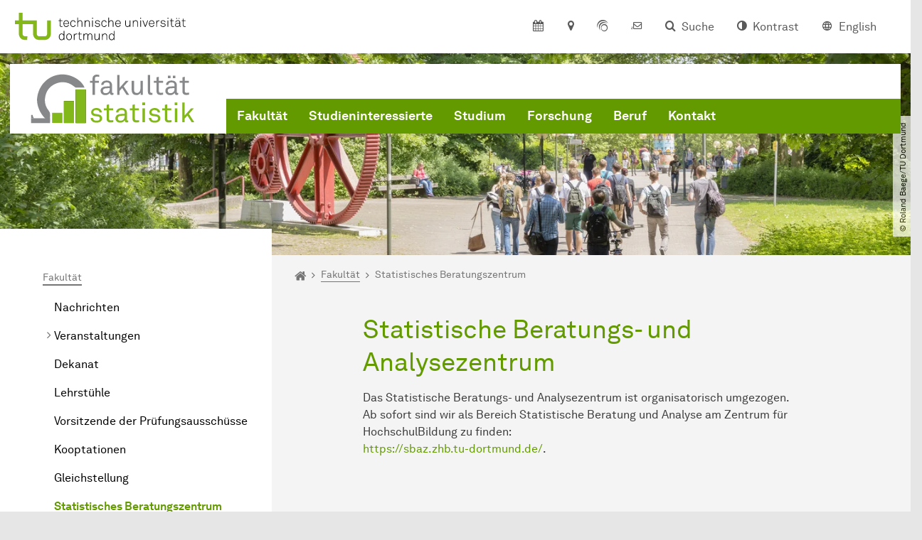

--- FILE ---
content_type: text/html; charset=utf-8
request_url: https://statistik.tu-dortmund.de/fakultaet/statistisches-beratungszentrum/
body_size: 36741
content:
<!DOCTYPE html>
<html dir="ltr" lang="de" class="no-js">
<head>

<meta charset="utf-8">
<!-- 
	TYPO3 CMS supported by mehrwert - https://www.mehrwert.de/

	This website is powered by TYPO3 - inspiring people to share!
	TYPO3 is a free open source Content Management Framework initially created by Kasper Skaarhoj and licensed under GNU/GPL.
	TYPO3 is copyright 1998-2026 of Kasper Skaarhoj. Extensions are copyright of their respective owners.
	Information and contribution at https://typo3.org/
-->



<title>Statistisches Beratungszentrum - Fakultät Statistik - TU Dortmund</title>
<meta http-equiv="x-ua-compatible" content="IE=edge" />
<meta name="generator" content="TYPO3 CMS" />
<meta name="viewport" content="width=device-width, initial-scale=1" />
<meta name="robots" content="index,follow" />
<meta name="author" content="TU Dortmund" />
<meta property="og:type" content="website" />
<meta property="og:title" content="Statistisches Beratungszentrum" />
<meta property="og:site_name" content="TU Dortmund" />
<meta property="og:image" content="https://statistik.tu-dortmund.de/typo3conf/ext/tudo_base/Resources/Public/Images/tu-dortmund-logo-social.png" />
<meta name="twitter:card" content="summary" />
<meta name="apple-mobile-web-app-capable" content="no" />
<meta name="format-detection" content="telephone=no" />
<meta name="revisit-after" content="10 days" />


<link rel="stylesheet" href="/typo3temp/assets/compressed/merged-b5c294cdf6aa677b53cf46afebe66dea-b6e1e1d4992b6c3dd9bf6081e536d9f7.css?1764087063" media="all">






<link rel="prev" href="/fakultaet/gleichstellung/"><link rel="next" href="/fakultaet/personen/">    <script type="text/javascript">
        var html = document.getElementsByTagName('html')[0];
        html.setAttribute('class', 'js');
    </script>


        
    



    <meta name="msapplication-square70x70logo" content="/storages/statistik/w/bilder/Logos/fakultaet_statistik_favicon.png">
    <meta name="msapplication-square150x150logo" content="/storages/statistik/w/bilder/Logos/fakultaet_statistik_favicon.png">
    <meta name="msapplication-square310x310logo" content="/storages/statistik/w/bilder/Logos/fakultaet_statistik_favicon.png">
    <meta name="msapplication-TileImage" content="/storages/statistik/w/bilder/Logos/fakultaet_statistik_favicon.png">
    <link rel="apple-touch-icon-precomposed" href="/storages/statistik/w/bilder/Logos/fakultaet_statistik_favicon.png">
    <link rel="apple-touch-icon-precomposed" sizes="57x57" href="/storages/statistik/w/bilder/Logos/fakultaet_statistik_favicon.png">
    <link rel="apple-touch-icon-precomposed" sizes="60x60" href="/storages/statistik/w/bilder/Logos/fakultaet_statistik_favicon.png">
    <link rel="apple-touch-icon-precomposed" sizes="76x76" href="/storages/statistik/w/bilder/Logos/fakultaet_statistik_favicon.png">
    <link rel="apple-touch-icon-precomposed" sizes="120x120" href="/storages/statistik/w/bilder/Logos/fakultaet_statistik_favicon.png">
    <link rel="apple-touch-icon-precomposed" sizes="152x152" href="/storages/statistik/w/bilder/Logos/fakultaet_statistik_favicon.png">
    <link rel="apple-touch-icon-precomposed" sizes="180x180" href="/storages/statistik/w/bilder/Logos/fakultaet_statistik_favicon.png">
    <link rel="shortcut icon" href="/storages/statistik/w/bilder/Logos/fakultaet_statistik_favicon.png">
    <link rel="icon" type="image/png" sizes="64x64" href="/storages/statistik/w/bilder/Logos/fakultaet_statistik_favicon.png">




<link rel="canonical" href="https://statistik.tu-dortmund.de/fakultaet/statistisches-beratungszentrum/"/>

<link rel="alternate" hreflang="de" href="https://statistik.tu-dortmund.de/fakultaet/statistisches-beratungszentrum/"/>
<link rel="alternate" hreflang="en" href="https://statistik.tu-dortmund.de/en/department/statistical-consulting-center/"/>
<link rel="alternate" hreflang="x-default" href="https://statistik.tu-dortmund.de/fakultaet/statistisches-beratungszentrum/"/>
</head>
<body id="p64514" class="page-64514 pagelevel-3 language-0 backendlayout-pagets__subnavigation_left_4_rows layout-0 logo-variant-2" data-page-uid="64514">




<span id="top" tabindex="-1"></span>





<div class="accessible-jump-links">
    

    
        <a href="#breadcrumb" class="visually-hidden-focusable onfocus-top-left">
            Zum Navigationspfad
        </a>
    

    
        <a href="#content" class="visually-hidden-focusable onfocus-top-left">
            Unterseiten von „Fakultät“
        </a>
    

    
            <a href="#nav_container_brand" class="visually-hidden-focusable onfocus-top-left">
                Zur Navigation
            </a>
        

    <a href="#quick-access" class="visually-hidden-focusable onfocus-top-left">
        Zum Schnellzugriff
    </a>

    <a href="#footer" class="visually-hidden-focusable onfocus-top-left">
        Zum Fuß der Seite mit weiteren Services
    </a>
</div>





<a href="#content" class="visually-hidden-focusable onfocus-top-left">
    Zum Inhalt
</a>





    <div class="c-header-branding" data-nosnippet>
        <div class="c-header-branding--mobile">
            <div class="parent-faculty">
                <a href="/">
                    
                            <img src="/storages/statistik/w/bilder/Logos/logo_fakultaet_pfad.svg" width="326" height="97" alt="" />
                        
                </a>
            </div>
        </div>
        
    </div>



    <nav class="c-quickaccess-bar c-quickaccess-bar--desktop">
        <div class="c-quickaccess-bar__left" data-nosnippet>
            <div class="site-logo logo">
                <a class="navbar-brand" href="https://www.tu-dortmund.de/">
                    <span class="visually-hidden">Zur Startseite</span>
                    <img alt="Technische Universität Dortmund" src="/typo3conf/ext/tudo_base/Resources/Public/Images/tu-dortmund-logo-claim-de.svg" width="64" height="64" />
                </a>
            </div>
        </div>
        <div class="c-quickaccess-bar__center" data-nosnippet>
            
                <nav id="quick-access" class="c-quickaccess-bar__navigation">
                    
                        


        <a title="Kalender"
           href="#quickaccess-content-calendar"
           class="c-quickaccess-bar__anchor toggle-offcanvas js-toggle-meta-flyout"
           aria-expanded="false"
           aria-controls="quickaccess-content-calendar"
           tabindex="0">
            <span class="c-quickaccess-bar-anchor__icon quickaccess-calendar" aria-hidden="true"></span>
            <span class="c-quickaccess-bar-anchor__text">Kalender</span>
        </a>
    



                    
                    
                        


        <section
            id="quickaccess-content-calendar"
            class="c-quickaccess-bar__content c-quickaccess-bar__content--hidden"
            tabindex="-1">
            <div class="c-quickaccess-bar__content--calendar">
                <h3>Kalender</h3>
                

<div class="news-list">
    
        <div class="result-list result-list-news">
            <div class="module-tile">
                
                    
                            



<a aria-label="Statistik im Beruf: Warum brauchen wir Asset Analysen?" class="tile tile-link tile-event-quickaccess event-tile tile--full" title="Statistik im Beruf: Warum brauchen wir Asset Analysen?" href="/veranstaltungsdetail/statistik-im-beruf-warum-brauchen-wir-asset-analysen-59513/">

    

    <header>
        <div class="tile-event-date">
            
            
                
                
            

            
                    
                22.01.
            
                    
                            – 
                    22.01.
                 | ab
                        
                    16:15
                    Uhr
                
        </div>

        <h4 class="tile-title tile-title-no-image">Statistik im Beruf: Warum brauchen wir Asset Analysen?</h4>
    </header>

    <div class="tile-footer tile-footer-plain mt-2">
        M/E 21
        <span class="link-dummy">
            <span class="icon" aria-hidden="true"></span>
        </span>
    </div>
</a>



                        
                
                    
                            



<a aria-label="Sitzungstermin des Fakultätsrates" class="tile tile-link tile-event-quickaccess event-tile tile--full" title="Sitzungstermin des Fakultätsrates" href="/veranstaltungsdetail/sitzungstermin-des-fakultaetsrates-26470/">

    

    <header>
        <div class="tile-event-date">
            
            
                
                
            

            
                    
                28.01.
            
                    
                            – 
                    28.01.
                 | ab
                        
                    14:15
                    Uhr
                
        </div>

        <h4 class="tile-title tile-title-no-image">Sitzungstermin des Fakultätsrates</h4>
    </header>

    <div class="tile-footer tile-footer-plain mt-2">
        
        <span class="link-dummy">
            <span class="icon" aria-hidden="true"></span>
        </span>
    </div>
</a>



                        
                
                    
                            



<a aria-label="Dortmunder Tag der Statistik 2026" class="tile tile-link tile-event-quickaccess event-tile tile--full has-image" title="Dortmunder Tag der Statistik 2026" href="/veranstaltungsdetail/dortmunder-tag-der-statistik-2026-59496/">

    
            <div class="tile-img">
                
                    
                        

<picture><source srcset="/storages/statistik/_processed_/e/2/csm_DOTS_2024-4_0f63e48a24.jpg 1x, /storages/statistik/_processed_/e/2/csm_DOTS_2024-4_ce6c797132.jpg 2x, /storages/statistik/_processed_/e/2/csm_DOTS_2024-4_45b4be8545.jpg 3x" /><img src="/storages/statistik/_processed_/e/2/csm_DOTS_2024-4_0f63e48a24.jpg" alt="" loading="lazy" class="tile-img-top" width="80" height="80" /></picture>



                    
                
            </div>
        

    <header>
        <div class="tile-event-date">
            
            
                
                
            

            
                    
                10.02.
            
                    
                            – 
                    10.02.
                 | ab
                        
                    09:30
                    Uhr
                
        </div>

        <h4 class="tile-title">Dortmunder Tag der Statistik 2026</h4>
    </header>

    <div class="tile-footer tile-footer-plain mt-2">
        
        <span class="link-dummy">
            <span class="icon" aria-hidden="true"></span>
        </span>
    </div>
</a>



                        
                
                    
                            



<a aria-label="CLADAG School 2026 Statistics in Sports" class="tile tile-link tile-event-quickaccess event-tile tile--full has-image" title="CLADAG School 2026 Statistics in Sports" href="/veranstaltungsdetail/cladag-school-2026-statistics-in-sports-57713/">

    
            <div class="tile-img">
                
                    
                        

<picture><source srcset="/storages/zentraler_bilderpool/_processed_/1/4/csm_tagung-konferenz_40c16daa0e.jpg 1x, /storages/zentraler_bilderpool/_processed_/1/4/csm_tagung-konferenz_a6062021f0.jpg 2x, /storages/zentraler_bilderpool/Icons/Icons_Veranstaltungen/tagung-konferenz.jpg 3x" /><img src="/storages/zentraler_bilderpool/_processed_/1/4/csm_tagung-konferenz_40c16daa0e.jpg" alt="Icon Tagung / Konferenz" title="Icon Tagung / Konferenz" loading="lazy" class="tile-img-top" width="80" height="80" /></picture>



                    
                
            </div>
        

    <header>
        <div class="tile-event-date">
            
            
                
                
            

            
                    
                16.03.
            
                    
                            – 
                    20.03.
                 | ab
                        
                    12:00
                    Uhr
                
        </div>

        <h4 class="tile-title">CLADAG School 2026 Statistics in Sports</h4>
    </header>

    <div class="tile-footer tile-footer-plain mt-2">
        Università degli Studi di Brescia Dipartimento di Economia e Management C.da S. Chiara 50, 25122 Brescia
        <span class="link-dummy">
            <span class="icon" aria-hidden="true"></span>
        </span>
    </div>
</a>



                        
                
                    
                            



<a aria-label="Absolventenfeier 2026" class="tile tile-link tile-event-quickaccess event-tile tile--full has-image" title="Absolventenfeier 2026" href="/veranstaltungsdetail/absolventenfeier-2026-59508/">

    
            <div class="tile-img">
                
                    
                        

<picture><source srcset="/storages/zentraler_bilderpool/_processed_/5/2/csm_promotion-promotionspruefung_db519b0091.jpg 1x, /storages/zentraler_bilderpool/_processed_/5/2/csm_promotion-promotionspruefung_fbd4dca056.jpg 2x, /storages/zentraler_bilderpool/Icons/Icons_Veranstaltungen/promotion-promotionspruefung.jpg 3x" /><img src="/storages/zentraler_bilderpool/_processed_/5/2/csm_promotion-promotionspruefung_db519b0091.jpg" alt="Icon Promotion / Promotionsprüfung" title="Icon Promotion / Promotionsprüfung" loading="lazy" class="tile-img-top" width="80" height="80" /></picture>



                    
                
            </div>
        

    <header>
        <div class="tile-event-date">
            
            
                
                
            

            
                    
                29.05.
            
                    
                            – 
                    29.05.
                 | ab
                        
                    12:45
                    Uhr
                
        </div>

        <h4 class="tile-title">Absolventenfeier 2026</h4>
    </header>

    <div class="tile-footer tile-footer-plain mt-2">
        
        <span class="link-dummy">
            <span class="icon" aria-hidden="true"></span>
        </span>
    </div>
</a>



                        
                
            </div>
        </div>
    
</div>




    <a class="btn btn-primary icon-btn mb-4" href="/fakultaet/veranstaltungen/">
        <span class="btntxt">
            Zur Veranstaltungsübersicht
        </span>
        <span class="icon" aria-hidden="true"></span>
    </a>




                <a href="#" class="c-quickaccess-bar-content__icon icon-close" tabindex="0">
                    <span class="icon" aria-hidden="true"></span>
                    <span class="visually-hidden">Meta-Navigation schließen</span>
                </a>
            </div>
        </section>
    



                    
                    
                    
                    
                        


        <a title="Anfahrt &amp; Lageplan"
           href="#quickaccess-content-directions"
           class="c-quickaccess-bar__anchor toggle-offcanvas js-toggle-meta-flyout"
           aria-expanded="false"
           aria-controls="quickaccess-content-directions"
           tabindex="0">
            <span class="c-quickaccess-bar-anchor__icon quickaccess-directions" aria-hidden="true"></span>
            <span class="c-quickaccess-bar-anchor__text">Anfahrt &amp; Lageplan</span>
        </a>
    



                    
                    
                        


        

<section
    id="quickaccess-content-directions"
    class="c-quickaccess-bar__content c-quickaccess-bar__content--hidden"
    tabindex="-1"
>
    <h3 class="ml-3">Anfahrt &amp; Lageplan</h3>

    <div class="row">
        
                <div class="col-md-8">
                    












        
        

                <div id="c" class="frame frame- frame-layout- frame-type- frame-space-before-none frame-space-after-none">
                    <div class="frame-container">
                        <div class="frame-inner">
                            
                            
                                



                            
                            
                                    
                                        



                                    
                                
                            
    
        

        <div class="accordion" id="accordion-">
            
                <div class="accordion-item">
                    <div id="accordion-heading--35087" class="accordion-header">
                        <h5>
                            <a class="collapsed"
                               role="button"
                               data-bs-toggle="collapse"
                               data-parent="#accordion-"
                               href="#accordion--35087"
                               aria-expanded="false"
                               aria-controls="accordion--35087">
                                Mit dem Auto
                                <span class="icon" aria-hidden="true"></span>
                            </a>
                        </h5>
                    </div>
                    <div id="accordion--35087"
                         role="tabpanel"
                         aria-labelledby="accordion-heading--35087"
                         class="collapse ">
                        <div class="accordion-body">
                            
                                    <p>Der Campus der Technischen Universität Dortmund liegt in der Nähe des Autobahnkreuzes Dortmund West, wo die Sauerlandlinie A45 den Ruhrschnellweg B1/A40 kreuzt. Die Abfahrt Dortmund-Eichlinghofen auf der A45 führt zum Campus Süd, die Abfahrt Dortmund-Dorstfeld auf der A40 zum Campus-Nord. An beiden Ausfahrten ist die Universität ausgeschildert.</p>
                                
                        </div>
                    </div>
                </div>
            
                <div class="accordion-item">
                    <div id="accordion-heading--35086" class="accordion-header">
                        <h5>
                            <a class="collapsed"
                               role="button"
                               data-bs-toggle="collapse"
                               data-parent="#accordion-"
                               href="#accordion--35086"
                               aria-expanded="false"
                               aria-controls="accordion--35086">
                                Mit Bus und Bahn
                                <span class="icon" aria-hidden="true"></span>
                            </a>
                        </h5>
                    </div>
                    <div id="accordion--35086"
                         role="tabpanel"
                         aria-labelledby="accordion-heading--35086"
                         class="collapse ">
                        <div class="accordion-body">
                            
                                    <p>Direkt auf dem Campus Nord befindet sich die S-Bahn-Station „Dortmund Universität“. Von dort fährt die S-Bahn-Linie S1 im 15- oder 30-Minuten-Takt zum Hauptbahnhof Dortmund und in der Gegenrichtung zum Hauptbahnhof Düsseldorf über Bochum, Essen und Duisburg. Außerdem ist die Universität mit den Buslinien 445, 447 und 462 zu erreichen. Eine Fahrplanauskunft findet sich auf der Homepage des Verkehrsverbundes Rhein-Ruhr, außerdem bieten die DSW21 einen interaktiven Liniennetzplan an.<br> &nbsp;</p>
                                
                        </div>
                    </div>
                </div>
            
                <div class="accordion-item">
                    <div id="accordion-heading--35085" class="accordion-header">
                        <h5>
                            <a class="collapsed"
                               role="button"
                               data-bs-toggle="collapse"
                               data-parent="#accordion-"
                               href="#accordion--35085"
                               aria-expanded="false"
                               aria-controls="accordion--35085">
                                Die H-Bahn
                                <span class="icon" aria-hidden="true"></span>
                            </a>
                        </h5>
                    </div>
                    <div id="accordion--35085"
                         role="tabpanel"
                         aria-labelledby="accordion-heading--35085"
                         class="collapse ">
                        <div class="accordion-body">
                            
                                    <p>Zu den Wahrzeichen der TU Dortmund gehört die H-Bahn. Linie 1 verkehrt im 10-Minuten-Takt zwischen Dortmund Eichlinghofen und dem Technologiezentrum über Campus Süd und Dortmund Universität S, Linie 2 pendelt im 5-Minuten-Takt zwischen Campus Nord und Campus Süd. Diese Strecke legt sie in zwei Minuten zurück.</p>
                                
                        </div>
                    </div>
                </div>
            
                <div class="accordion-item">
                    <div id="accordion-heading--35084" class="accordion-header">
                        <h5>
                            <a class="collapsed"
                               role="button"
                               data-bs-toggle="collapse"
                               data-parent="#accordion-"
                               href="#accordion--35084"
                               aria-expanded="false"
                               aria-controls="accordion--35084">
                                Mit dem Flugzeug
                                <span class="icon" aria-hidden="true"></span>
                            </a>
                        </h5>
                    </div>
                    <div id="accordion--35084"
                         role="tabpanel"
                         aria-labelledby="accordion-heading--35084"
                         class="collapse ">
                        <div class="accordion-body">
                            
                                    <p>Vom Flughafen Dortmund aus gelangt man mit dem AirportExpress innerhalb von gut 20 Minuten zum Dortmunder Hauptbahnhof und von dort mit der S-Bahn zur Universität. Ein größeres Angebot an internationalen Flugverbindungen bietet der etwa 60 Kilometer entfernte Flughafen Düsseldorf, der direkt mit der S-Bahn vom Bahnhof der Universität zu erreichen ist.</p>
                                
                        </div>
                    </div>
                </div>
            
        </div>
    

                            
                                



                            
                            
                                



                            
                        </div>
                    </div>
                </div>

            
    


                </div>
            
    </div>

    <a href="#" class="c-quickaccess-bar-content__icon icon-close" tabindex="0">
        <span class="icon" aria-hidden="true"></span>
        <span class="visually-hidden">Meta-Navigation schließen</span>
    </a>
</section>



    



                    
                    
                    
                    
                        


        <a title="ServicePortal"
           class="c-quickaccess-bar__anchor toggle-offcanvas"
           href="https://service.tu-dortmund.de/"
           target="_blank"
           rel="noreferrer"
           tabindex="0">
            <span class="c-quickaccess-bar-anchor__icon quickaccess-service-portal" aria-hidden="true"></span>
            <span class="c-quickaccess-bar-anchor__text">ServicePortal</span>
        </a>
    



                    
                    
                        


        <a title="UniMail"
           class="c-quickaccess-bar__anchor toggle-offcanvas"
           href="https://webmail.tu-dortmund.de/"
           target="_blank"
           rel="noreferrer"
           tabindex="0">
            <span class="c-quickaccess-bar-anchor__icon quickaccess-unimail" aria-hidden="true"></span>
            <span class="c-quickaccess-bar-anchor__text">UniMail</span>
        </a>
    



                    
                </nav>
            
        </div>
        <div class="c-quickaccess-bar__right" data-nosnippet>
            
                
                    


        <a title="Suche"
           href="#quickaccess-content-search"
           class="c-quickaccess-bar__anchor toggle-offcanvas js-toggle-meta-flyout"
           aria-expanded="false"
           aria-controls="quickaccess-content-search"
           tabindex="0">
            <span class="c-quickaccess-bar-anchor__icon quickaccess-search" aria-hidden="true"></span>
            <span class="c-quickaccess-bar-anchor__text">Suche</span>
        </a>
    



                
                
                    


        

<section
    id="quickaccess-content-search"
    class="c-quickaccess-bar__content c-quickaccess-bar__content--hidden"
    tabindex="-1"
    role="search"
>
    <h3>Suche</h3>

    <form class="search-form" action="/suche/">
        <div class="container">
            <div class="row">
                <div class="col mb-4">
                    <div class="input-group">
                        <label for="sterm" class="visually-hidden">Suche</label>
                        <input type="text" class="form-control" id="sterm" data-quickaccess-solr-q
                               placeholder="Suche nach Name, ..." name="tx_solr[q]">
                        <div class="input-group-append">
                            <button class="btn btn-primary icon-btn icon-search no-txt" type="submit">
                                <span class="btntxt visually-hidden">Suche</span>
                                <span class="icon" aria-hidden="true"></span>
                            </button>
                        </div>
                    </div>
                </div>
            </div>
        </div>
    </form>

    <form action="/personensuche/">
        <div class="container">
            <div class="row">
                <input type="hidden" name="tx_tudoitmc_personsearch[q]" data-quickaccess-personsearch-q>
                <div class="col mb-4">
                    <div class="input-group">
                        <button class="btn btn-primary icon-btn" type="submit">
                            <span class="btntxt">Personensuche</span>
                            <span class="icon" aria-hidden="true"></span>
                        </button>
                    </div>
                </div>
            </div>
        </div>
    </form>

    <a href="#" class="c-quickaccess-bar-content__icon icon-close" tabindex="0">
        <span class="icon" aria-hidden="true"></span>
        <span class="visually-hidden">Meta-Navigation schließen</span>
    </a>
</section>

    



                
            
            
                


        <a title="Kontrast"
           class="c-quickaccess-bar__anchor toggle-offcanvas js-contrastswitch"
           href="">
            <span class="c-quickaccess-bar-anchor__icon quickaccess-contrastswitch" aria-hidden="true"></span>
            <span class="c-quickaccess-bar-anchor__text">Kontrast</span>
        </a>
    



            
            
                
                    


        
            
                    
                        
                    
                        
                                
                                    
                                            
                                        
                                
                                    
                                            
                                                    <a tabindex="0" class="c-quickaccess-bar__anchor toggle-offcanvas" href="/en/department/statistical-consulting-center/">
                                                        <span class="c-quickaccess-bar-anchor__icon quickaccess-language quickaccess-language--en" aria-hidden="true"></span>
                                                        <span class="c-quickaccess-bar-anchor__text">English</span>
                                                    </a>
                                                
                                        
                                
                            
                    
                
        
    



                
            
        </div>
    </nav>

    <nav class="c-quickaccess-bar c-quickaccess-bar-top c-quickaccess-bar--mobile">
        <div class="site-logo logo" data-nosnippet>
            <a class="navbar-brand" href="https://www.tu-dortmund.de/">
                <span class="visually-hidden">Zur Startseite</span>
                <img alt="Technische Universität Dortmund" src="/typo3conf/ext/tudo_base/Resources/Public/Images/tu-dortmund-logo-claim-de.svg" width="64" height="64" />
            </a>
        </div>
        <div class="c-quickaccess-bar-mobile__nosnippet-container" data-nosnippet>
            
                


        <a title="Kontrast"
           class="c-quickaccess-bar__anchor toggle-offcanvas js-contrastswitch"
           href="">
            <span class="c-quickaccess-bar-anchor__icon quickaccess-contrastswitch" aria-hidden="true"></span>
            <span class="c-quickaccess-bar-anchor__text">Kontrast</span>
        </a>
    



            
            
                
                    


        
            
                    
                        
                    
                        
                                
                                    
                                            
                                        
                                
                                    
                                            
                                                    <a tabindex="0" class="c-quickaccess-bar__anchor toggle-offcanvas" href="/en/department/statistical-consulting-center/">
                                                        <span class="c-quickaccess-bar-anchor__icon quickaccess-language quickaccess-language--en" aria-hidden="true"></span>
                                                        <span class="c-quickaccess-bar-anchor__text">English</span>
                                                    </a>
                                                
                                        
                                
                            
                    
                
        
    



                
            
        </div>
    </nav>

    
        <nav class="c-quickaccess-bar c-quickaccess-bar-bottom c-quickaccess-bar--mobile">
            <div class="c-quickaccess-bar__bottom" data-nosnippet>
                <div class="c-quickaccess-bar-bottom__hamburger">
                    <div class="icon-hamburger">
                        <span class="icon" aria-hidden="true"></span>
                    </div>
                </div>

                <nav id="quick-access" class="c-quickaccess-bar__navigation">
                    <div class="c-quickaccess-bar-bottom__items">
                        
                            


        <a title="Suche"
           href="#quickaccess-content-search"
           class="c-quickaccess-bar__anchor toggle-offcanvas js-toggle-meta-flyout"
           aria-expanded="false"
           aria-controls="quickaccess-content-search"
           tabindex="0">
            <span class="c-quickaccess-bar-anchor__icon quickaccess-search" aria-hidden="true"></span>
            <span class="c-quickaccess-bar-anchor__text">Suche</span>
        </a>
    



                        
                        
                            


        

<section
    id="quickaccess-content-search"
    class="c-quickaccess-bar__content c-quickaccess-bar__content--hidden"
    tabindex="-1"
    role="search"
>
    <h3>Suche</h3>

    <form class="search-form" action="/suche/">
        <div class="container">
            <div class="row">
                <div class="col mb-4">
                    <div class="input-group">
                        <label for="sterm" class="visually-hidden">Suche</label>
                        <input type="text" class="form-control" id="sterm" data-quickaccess-solr-q
                               placeholder="Suche nach Name, ..." name="tx_solr[q]">
                        <div class="input-group-append">
                            <button class="btn btn-primary icon-btn icon-search no-txt" type="submit">
                                <span class="btntxt visually-hidden">Suche</span>
                                <span class="icon" aria-hidden="true"></span>
                            </button>
                        </div>
                    </div>
                </div>
            </div>
        </div>
    </form>

    <form action="/personensuche/">
        <div class="container">
            <div class="row">
                <input type="hidden" name="tx_tudoitmc_personsearch[q]" data-quickaccess-personsearch-q>
                <div class="col mb-4">
                    <div class="input-group">
                        <button class="btn btn-primary icon-btn" type="submit">
                            <span class="btntxt">Personensuche</span>
                            <span class="icon" aria-hidden="true"></span>
                        </button>
                    </div>
                </div>
            </div>
        </div>
    </form>

    <a href="#" class="c-quickaccess-bar-content__icon icon-close" tabindex="0">
        <span class="icon" aria-hidden="true"></span>
        <span class="visually-hidden">Meta-Navigation schließen</span>
    </a>
</section>

    



                        
                        
                            


        <a title="Kalender"
           href="#quickaccess-content-calendar"
           class="c-quickaccess-bar__anchor toggle-offcanvas js-toggle-meta-flyout"
           aria-expanded="false"
           aria-controls="quickaccess-content-calendar"
           tabindex="0">
            <span class="c-quickaccess-bar-anchor__icon quickaccess-calendar" aria-hidden="true"></span>
            <span class="c-quickaccess-bar-anchor__text">Kalender</span>
        </a>
    



                        
                        
                            


        <section
            id="quickaccess-content-calendar"
            class="c-quickaccess-bar__content c-quickaccess-bar__content--hidden"
            tabindex="-1">
            <div class="c-quickaccess-bar__content--calendar">
                <h3>Kalender</h3>
                

<div class="news-list">
    
        <div class="result-list result-list-news">
            <div class="module-tile">
                
                    
                            



<a aria-label="Statistik im Beruf: Warum brauchen wir Asset Analysen?" class="tile tile-link tile-event-quickaccess event-tile tile--full" title="Statistik im Beruf: Warum brauchen wir Asset Analysen?" href="/veranstaltungsdetail/statistik-im-beruf-warum-brauchen-wir-asset-analysen-59513/">

    

    <header>
        <div class="tile-event-date">
            
            
                
                
            

            
                    
                22.01.
            
                    
                            – 
                    22.01.
                 | ab
                        
                    16:15
                    Uhr
                
        </div>

        <h4 class="tile-title tile-title-no-image">Statistik im Beruf: Warum brauchen wir Asset Analysen?</h4>
    </header>

    <div class="tile-footer tile-footer-plain mt-2">
        M/E 21
        <span class="link-dummy">
            <span class="icon" aria-hidden="true"></span>
        </span>
    </div>
</a>



                        
                
                    
                            



<a aria-label="Sitzungstermin des Fakultätsrates" class="tile tile-link tile-event-quickaccess event-tile tile--full" title="Sitzungstermin des Fakultätsrates" href="/veranstaltungsdetail/sitzungstermin-des-fakultaetsrates-26470/">

    

    <header>
        <div class="tile-event-date">
            
            
                
                
            

            
                    
                28.01.
            
                    
                            – 
                    28.01.
                 | ab
                        
                    14:15
                    Uhr
                
        </div>

        <h4 class="tile-title tile-title-no-image">Sitzungstermin des Fakultätsrates</h4>
    </header>

    <div class="tile-footer tile-footer-plain mt-2">
        
        <span class="link-dummy">
            <span class="icon" aria-hidden="true"></span>
        </span>
    </div>
</a>



                        
                
                    
                            



<a aria-label="Dortmunder Tag der Statistik 2026" class="tile tile-link tile-event-quickaccess event-tile tile--full has-image" title="Dortmunder Tag der Statistik 2026" href="/veranstaltungsdetail/dortmunder-tag-der-statistik-2026-59496/">

    
            <div class="tile-img">
                
                    
                        

<picture><source srcset="/storages/statistik/_processed_/e/2/csm_DOTS_2024-4_0f63e48a24.jpg 1x, /storages/statistik/_processed_/e/2/csm_DOTS_2024-4_ce6c797132.jpg 2x, /storages/statistik/_processed_/e/2/csm_DOTS_2024-4_45b4be8545.jpg 3x" /><img src="/storages/statistik/_processed_/e/2/csm_DOTS_2024-4_0f63e48a24.jpg" alt="" loading="lazy" class="tile-img-top" width="80" height="80" /></picture>



                    
                
            </div>
        

    <header>
        <div class="tile-event-date">
            
            
                
                
            

            
                    
                10.02.
            
                    
                            – 
                    10.02.
                 | ab
                        
                    09:30
                    Uhr
                
        </div>

        <h4 class="tile-title">Dortmunder Tag der Statistik 2026</h4>
    </header>

    <div class="tile-footer tile-footer-plain mt-2">
        
        <span class="link-dummy">
            <span class="icon" aria-hidden="true"></span>
        </span>
    </div>
</a>



                        
                
                    
                            



<a aria-label="CLADAG School 2026 Statistics in Sports" class="tile tile-link tile-event-quickaccess event-tile tile--full has-image" title="CLADAG School 2026 Statistics in Sports" href="/veranstaltungsdetail/cladag-school-2026-statistics-in-sports-57713/">

    
            <div class="tile-img">
                
                    
                        

<picture><source srcset="/storages/zentraler_bilderpool/_processed_/1/4/csm_tagung-konferenz_40c16daa0e.jpg 1x, /storages/zentraler_bilderpool/_processed_/1/4/csm_tagung-konferenz_a6062021f0.jpg 2x, /storages/zentraler_bilderpool/Icons/Icons_Veranstaltungen/tagung-konferenz.jpg 3x" /><img src="/storages/zentraler_bilderpool/_processed_/1/4/csm_tagung-konferenz_40c16daa0e.jpg" alt="Icon Tagung / Konferenz" title="Icon Tagung / Konferenz" loading="lazy" class="tile-img-top" width="80" height="80" /></picture>



                    
                
            </div>
        

    <header>
        <div class="tile-event-date">
            
            
                
                
            

            
                    
                16.03.
            
                    
                            – 
                    20.03.
                 | ab
                        
                    12:00
                    Uhr
                
        </div>

        <h4 class="tile-title">CLADAG School 2026 Statistics in Sports</h4>
    </header>

    <div class="tile-footer tile-footer-plain mt-2">
        Università degli Studi di Brescia Dipartimento di Economia e Management C.da S. Chiara 50, 25122 Brescia
        <span class="link-dummy">
            <span class="icon" aria-hidden="true"></span>
        </span>
    </div>
</a>



                        
                
                    
                            



<a aria-label="Absolventenfeier 2026" class="tile tile-link tile-event-quickaccess event-tile tile--full has-image" title="Absolventenfeier 2026" href="/veranstaltungsdetail/absolventenfeier-2026-59508/">

    
            <div class="tile-img">
                
                    
                        

<picture><source srcset="/storages/zentraler_bilderpool/_processed_/5/2/csm_promotion-promotionspruefung_db519b0091.jpg 1x, /storages/zentraler_bilderpool/_processed_/5/2/csm_promotion-promotionspruefung_fbd4dca056.jpg 2x, /storages/zentraler_bilderpool/Icons/Icons_Veranstaltungen/promotion-promotionspruefung.jpg 3x" /><img src="/storages/zentraler_bilderpool/_processed_/5/2/csm_promotion-promotionspruefung_db519b0091.jpg" alt="Icon Promotion / Promotionsprüfung" title="Icon Promotion / Promotionsprüfung" loading="lazy" class="tile-img-top" width="80" height="80" /></picture>



                    
                
            </div>
        

    <header>
        <div class="tile-event-date">
            
            
                
                
            

            
                    
                29.05.
            
                    
                            – 
                    29.05.
                 | ab
                        
                    12:45
                    Uhr
                
        </div>

        <h4 class="tile-title">Absolventenfeier 2026</h4>
    </header>

    <div class="tile-footer tile-footer-plain mt-2">
        
        <span class="link-dummy">
            <span class="icon" aria-hidden="true"></span>
        </span>
    </div>
</a>



                        
                
            </div>
        </div>
    
</div>




    <a class="btn btn-primary icon-btn mb-4" href="/fakultaet/veranstaltungen/">
        <span class="btntxt">
            Zur Veranstaltungsübersicht
        </span>
        <span class="icon" aria-hidden="true"></span>
    </a>




                <a href="#" class="c-quickaccess-bar-content__icon icon-close" tabindex="0">
                    <span class="icon" aria-hidden="true"></span>
                    <span class="visually-hidden">Meta-Navigation schließen</span>
                </a>
            </div>
        </section>
    



                        
                        
                        
                        
                        
                        
                            


        <a title="Anfahrt &amp; Lageplan"
           href="#quickaccess-content-directions"
           class="c-quickaccess-bar__anchor toggle-offcanvas js-toggle-meta-flyout"
           aria-expanded="false"
           aria-controls="quickaccess-content-directions"
           tabindex="0">
            <span class="c-quickaccess-bar-anchor__icon quickaccess-directions" aria-hidden="true"></span>
            <span class="c-quickaccess-bar-anchor__text">Anfahrt &amp; Lageplan</span>
        </a>
    



                        
                        
                            


        

<section
    id="quickaccess-content-directions"
    class="c-quickaccess-bar__content c-quickaccess-bar__content--hidden"
    tabindex="-1"
>
    <h3 class="ml-3">Anfahrt &amp; Lageplan</h3>

    <div class="row">
        
                <div class="col-md-8">
                    












        
        

                <div id="c" class="frame frame- frame-layout- frame-type- frame-space-before-none frame-space-after-none">
                    <div class="frame-container">
                        <div class="frame-inner">
                            
                            
                                



                            
                            
                                    
                                        



                                    
                                
                            
    
        

        <div class="accordion" id="accordion-">
            
                <div class="accordion-item">
                    <div id="accordion-heading--35087" class="accordion-header">
                        <h5>
                            <a class="collapsed"
                               role="button"
                               data-bs-toggle="collapse"
                               data-parent="#accordion-"
                               href="#accordion--35087"
                               aria-expanded="false"
                               aria-controls="accordion--35087">
                                Mit dem Auto
                                <span class="icon" aria-hidden="true"></span>
                            </a>
                        </h5>
                    </div>
                    <div id="accordion--35087"
                         role="tabpanel"
                         aria-labelledby="accordion-heading--35087"
                         class="collapse ">
                        <div class="accordion-body">
                            
                                    <p>Der Campus der Technischen Universität Dortmund liegt in der Nähe des Autobahnkreuzes Dortmund West, wo die Sauerlandlinie A45 den Ruhrschnellweg B1/A40 kreuzt. Die Abfahrt Dortmund-Eichlinghofen auf der A45 führt zum Campus Süd, die Abfahrt Dortmund-Dorstfeld auf der A40 zum Campus-Nord. An beiden Ausfahrten ist die Universität ausgeschildert.</p>
                                
                        </div>
                    </div>
                </div>
            
                <div class="accordion-item">
                    <div id="accordion-heading--35086" class="accordion-header">
                        <h5>
                            <a class="collapsed"
                               role="button"
                               data-bs-toggle="collapse"
                               data-parent="#accordion-"
                               href="#accordion--35086"
                               aria-expanded="false"
                               aria-controls="accordion--35086">
                                Mit Bus und Bahn
                                <span class="icon" aria-hidden="true"></span>
                            </a>
                        </h5>
                    </div>
                    <div id="accordion--35086"
                         role="tabpanel"
                         aria-labelledby="accordion-heading--35086"
                         class="collapse ">
                        <div class="accordion-body">
                            
                                    <p>Direkt auf dem Campus Nord befindet sich die S-Bahn-Station „Dortmund Universität“. Von dort fährt die S-Bahn-Linie S1 im 15- oder 30-Minuten-Takt zum Hauptbahnhof Dortmund und in der Gegenrichtung zum Hauptbahnhof Düsseldorf über Bochum, Essen und Duisburg. Außerdem ist die Universität mit den Buslinien 445, 447 und 462 zu erreichen. Eine Fahrplanauskunft findet sich auf der Homepage des Verkehrsverbundes Rhein-Ruhr, außerdem bieten die DSW21 einen interaktiven Liniennetzplan an.<br> &nbsp;</p>
                                
                        </div>
                    </div>
                </div>
            
                <div class="accordion-item">
                    <div id="accordion-heading--35085" class="accordion-header">
                        <h5>
                            <a class="collapsed"
                               role="button"
                               data-bs-toggle="collapse"
                               data-parent="#accordion-"
                               href="#accordion--35085"
                               aria-expanded="false"
                               aria-controls="accordion--35085">
                                Die H-Bahn
                                <span class="icon" aria-hidden="true"></span>
                            </a>
                        </h5>
                    </div>
                    <div id="accordion--35085"
                         role="tabpanel"
                         aria-labelledby="accordion-heading--35085"
                         class="collapse ">
                        <div class="accordion-body">
                            
                                    <p>Zu den Wahrzeichen der TU Dortmund gehört die H-Bahn. Linie 1 verkehrt im 10-Minuten-Takt zwischen Dortmund Eichlinghofen und dem Technologiezentrum über Campus Süd und Dortmund Universität S, Linie 2 pendelt im 5-Minuten-Takt zwischen Campus Nord und Campus Süd. Diese Strecke legt sie in zwei Minuten zurück.</p>
                                
                        </div>
                    </div>
                </div>
            
                <div class="accordion-item">
                    <div id="accordion-heading--35084" class="accordion-header">
                        <h5>
                            <a class="collapsed"
                               role="button"
                               data-bs-toggle="collapse"
                               data-parent="#accordion-"
                               href="#accordion--35084"
                               aria-expanded="false"
                               aria-controls="accordion--35084">
                                Mit dem Flugzeug
                                <span class="icon" aria-hidden="true"></span>
                            </a>
                        </h5>
                    </div>
                    <div id="accordion--35084"
                         role="tabpanel"
                         aria-labelledby="accordion-heading--35084"
                         class="collapse ">
                        <div class="accordion-body">
                            
                                    <p>Vom Flughafen Dortmund aus gelangt man mit dem AirportExpress innerhalb von gut 20 Minuten zum Dortmunder Hauptbahnhof und von dort mit der S-Bahn zur Universität. Ein größeres Angebot an internationalen Flugverbindungen bietet der etwa 60 Kilometer entfernte Flughafen Düsseldorf, der direkt mit der S-Bahn vom Bahnhof der Universität zu erreichen ist.</p>
                                
                        </div>
                    </div>
                </div>
            
        </div>
    

                            
                                



                            
                            
                                



                            
                        </div>
                    </div>
                </div>

            
    


                </div>
            
    </div>

    <a href="#" class="c-quickaccess-bar-content__icon icon-close" tabindex="0">
        <span class="icon" aria-hidden="true"></span>
        <span class="visually-hidden">Meta-Navigation schließen</span>
    </a>
</section>



    



                        
                        
                            


        <a title="ServicePortal"
           class="c-quickaccess-bar__anchor toggle-offcanvas"
           href="https://service.tu-dortmund.de/"
           target="_blank"
           rel="noreferrer"
           tabindex="0">
            <span class="c-quickaccess-bar-anchor__icon quickaccess-service-portal" aria-hidden="true"></span>
            <span class="c-quickaccess-bar-anchor__text">ServicePortal</span>
        </a>
    



                        
                        
                            


        <a title="UniMail"
           class="c-quickaccess-bar__anchor toggle-offcanvas"
           href="https://webmail.tu-dortmund.de/"
           target="_blank"
           rel="noreferrer"
           tabindex="0">
            <span class="c-quickaccess-bar-anchor__icon quickaccess-unimail" aria-hidden="true"></span>
            <span class="c-quickaccess-bar-anchor__text">UniMail</span>
        </a>
    



                        
                    </div>
                </nav>
            </div>
        </nav>
    




<div class="wrapper">
    
    
    


    <header class="c-header">
        <div class="site-nav site-nav-main nav-main-overlay" data-nosnippet>
            <div id="nav_main" class="nav-main nav-main--offset-faculty">
                <div class="c-navigation c-navigation--desktop">
                    
    <nav class="nav-main-inner navbar navbar-expand-lg" aria-label="Navigationsübersicht">

        <div class="site-logo logo site-logo-faculty site-logo-faculty-text-only">
            <a class="navbar-brand" href="/">
                <span class="visually-hidden">Zur Startseite</span>
                
                        <img data-no-inject="" src="/storages/statistik/w/bilder/Logos/logo_fakultaet_pfad.svg" width="235" height="70" alt="" />
                    
            </a>
        </div>

        <div class="header-navigation-bar" id="navbar_supported_content">
            
                    
    <div id="nav_container_brand" class="nav-container" tabindex="-1">
        


    <ul class="nav navbar-nav navbar-main menu menu--brand menu--level-1" data-header="navigation">
        
            
        <li class="nav-item nav-item--level-1 active dropdown has-sub-navigation"
            data-page-uid="46900">
            
                    
    <a class="nav-link dropdown-toggle"
       data-bs-toggle="dropdown" aria-haspopup="true" aria-expanded="false" data-bs-target="#university-dropdown-46900"
       href="/fakultaet/" >
    Fakultät
    </a>

    <div class="dropdown-container dropdown-container--offset" id="university-dropdown-46900">
        <div class="dropdown-menu">
            <div class="dropdown-menu__content">
                <div class="teaser">
                    <div class="teaser__image">
                        
                            
                                
                                
                                
                                

                                
                                        <picture><source srcset="/storages/zentraler_bilderpool/_processed_/1/0/csm_Mathegebaeude_tower_65b0807b30.jpg 1x, /storages/zentraler_bilderpool/_processed_/1/0/csm_Mathegebaeude_tower_108e88f591.jpg 2x, /storages/zentraler_bilderpool/_processed_/1/0/csm_Mathegebaeude_tower_082caf1c80.jpg 3x" media="(min-width: 1024px), (min-width: 576px) and (max-width: 1023px), (max-width: 575px)" /><img src="/storages/zentraler_bilderpool/_processed_/1/0/csm_Mathegebaeude_tower_65b0807b30.jpg" alt="Mathematikgebäude mit Mathetower: Ein hohes Gebäude mit vielen Fenstern und je einem Turm an beiden Seiten. Auf dem linken Turm ein grünes TU-Logo. Im Hintergrund Häuser und Bäume." title="Mathematikgebäude mit Mathetower" class="img-fluid" loading="eager" width="292" height="198" /></picture>
                                    
                            
                        
                    </div>
                    <div class="teaser__text">
                        <p>
                            Allgemeine Informationen zur Fakultät Statistik und deren Organisation.
                        </p>
                    </div>
                </div>
            </div>

            <div class="dropdown-menu__menu">
                <ul class="menu menu--level-2">
                    <li class="nav-item nav-item--level-2">
                        <a class="nav-link nav-link--level-2-title"
                           href="/fakultaet/" >
                            Fakultät
                        </a>
                    </li>
                    
                        
                                <li class="nav-item nav-item--level-2  ">
                                    
                                            <a class="nav-link"
                                               href="/fakultaet/nachrichten/" >
                                            Nachrichten
                                            </a>
                                        
                                </li>
                            
                    
                        
                                <li class="nav-item nav-item--level-2  ">
                                    
                                            <div class="nav-link-container">
                                                <a class="nav-link"
                                                   href="/fakultaet/veranstaltungen/" >
                                                Veranstaltungen
                                                </a>

                                                <a href="#"
                                                   class="nav-link menu-toggle btn icon-btn no-txt icon-angle-right"
                                                   data-bs-toggle="menu-46903"
                                                   aria-haspopup="true"
                                                   aria-expanded="false"
                                                   aria-controls="menu-46903">
                                                    <span class="icon" aria-hidden="true"></span>
                                                    <span class="visually-hidden">
                                                        Unterpunkte zu „Veranstaltungen“ anzeigen
                                                    </span>
                                                </a>
                                            </div>

                                            <ul id="menu-46903" class="menu menu--level-3">
                                                
                                                    
                                                            <li class="nav-item nav-item--level-3  ">
                                                                
                                                                        <div class="nav-link-container">
                                                                            <a class="nav-link"
                                                                               href="/fakultaet/veranstaltungen/absolventenfeiern/" >
                                                                            Absolventenfeiern
                                                                            </a>

                                                                            <a href="#"
                                                                               class="nav-link menu-toggle btn icon-btn no-txt icon-angle-right"
                                                                               data-toggle="menu-63277"
                                                                               aria-haspopup="true"
                                                                               aria-expanded="false"
                                                                               aria-controls="menu-63277">
                                                                                <span class="icon" aria-hidden="true"></span>
                                                                                <span class="visually-hidden">
                                                                                    Unterpunkte zu „Absolventenfeiern“ anzeigen
                                                                                </span>
                                                                            </a>
                                                                        </div>

                                                                        <ul id="menu-63277" class="menu menu--level-4">
                                                                            
                                                                                
                                                                                        <li class="nav-item nav-item--level-4  ">
                                                                                            <a class="nav-link"
                                                                                               href="/fakultaet/veranstaltungen/absolventenfeiern/absolventenfeier-2025/" >
                                                                                            Absolventenfeier 2025
                                                                                            </a>
                                                                                        </li>
                                                                                    
                                                                            
                                                                                
                                                                                        <li class="nav-item nav-item--level-4  ">
                                                                                            <a class="nav-link"
                                                                                               href="/fakultaet/veranstaltungen/absolventenfeiern/absolventenfeier-2024/" >
                                                                                            Absolventenfeier 2024
                                                                                            </a>
                                                                                        </li>
                                                                                    
                                                                            
                                                                                
                                                                                        <li class="nav-item nav-item--level-4  ">
                                                                                            <a class="nav-link"
                                                                                               href="/fakultaet/veranstaltungen/absolventenfeiern/absolventenfeier-2023/" >
                                                                                            Absolventenfeier 2023
                                                                                            </a>
                                                                                        </li>
                                                                                    
                                                                            
                                                                                
                                                                                        <li class="nav-item nav-item--level-4  ">
                                                                                            <a class="nav-link"
                                                                                               href="/fakultaet/veranstaltungen/absolventenfeiern/absolventenfeier-2022/" >
                                                                                            Absolventenfeier 2022
                                                                                            </a>
                                                                                        </li>
                                                                                    
                                                                            
                                                                                
                                                                                        <li class="nav-item nav-item--level-4  ">
                                                                                            <a class="nav-link"
                                                                                               href="/fakultaet/veranstaltungen/absolventenfeiern/absolventenfeier-2021/" >
                                                                                            Absolventenfeier 2021
                                                                                            </a>
                                                                                        </li>
                                                                                    
                                                                            
                                                                                
                                                                                        <li class="nav-item nav-item--level-4  ">
                                                                                            <a class="nav-link"
                                                                                               href="/fakultaet/veranstaltungen/absolventenfeiern/absolventenfeier-2020/" >
                                                                                            Absolventenfeier 2020
                                                                                            </a>
                                                                                        </li>
                                                                                    
                                                                            
                                                                                
                                                                                        <li class="nav-item nav-item--level-4  ">
                                                                                            <a class="nav-link"
                                                                                               href="/fakultaet/veranstaltungen/absolventenfeiern/absolventenfeier-2019/" >
                                                                                            Absolventenfeier 2019
                                                                                            </a>
                                                                                        </li>
                                                                                    
                                                                            
                                                                                
                                                                                        <li class="nav-item nav-item--level-4  ">
                                                                                            <a class="nav-link"
                                                                                               href="/fakultaet/veranstaltungen/absolventenfeiern/absolventenfeier-2018/" >
                                                                                            Absolventenfeier 2018
                                                                                            </a>
                                                                                        </li>
                                                                                    
                                                                            
                                                                                
                                                                                        <li class="nav-item nav-item--level-4  ">
                                                                                            <a class="nav-link"
                                                                                               href="/fakultaet/veranstaltungen/absolventenfeiern/absolventenfeier-2017/" >
                                                                                            Absolventenfeier 2017
                                                                                            </a>
                                                                                        </li>
                                                                                    
                                                                            
                                                                                
                                                                                        <li class="nav-item nav-item--level-4  ">
                                                                                            <a class="nav-link"
                                                                                               href="/fakultaet/veranstaltungen/absolventenfeiern/absolventenfeier-2016/" >
                                                                                            Absolventenfeier 2016
                                                                                            </a>
                                                                                        </li>
                                                                                    
                                                                            
                                                                                
                                                                                        <li class="nav-item nav-item--level-4  ">
                                                                                            <a class="nav-link"
                                                                                               href="/fakultaet/veranstaltungen/absolventenfeiern/absolventenfeier-2015/" >
                                                                                            Absolventenfeier 2015
                                                                                            </a>
                                                                                        </li>
                                                                                    
                                                                            
                                                                                
                                                                                        <li class="nav-item nav-item--level-4  ">
                                                                                            <a class="nav-link"
                                                                                               href="/fakultaet/veranstaltungen/absolventenfeiern/absolventenfeier-2014/" >
                                                                                            Absolventenfeier 2014
                                                                                            </a>
                                                                                        </li>
                                                                                    
                                                                            
                                                                                
                                                                                        <li class="nav-item nav-item--level-4  ">
                                                                                            <a class="nav-link"
                                                                                               href="/fakultaet/veranstaltungen/absolventenfeiern/absolventenfeier-2013/" >
                                                                                            Absolventenfeier 2013
                                                                                            </a>
                                                                                        </li>
                                                                                    
                                                                            
                                                                                
                                                                                        <li class="nav-item nav-item--level-4  ">
                                                                                            <a class="nav-link"
                                                                                               href="/fakultaet/veranstaltungen/absolventenfeiern/absolventenfeier-2012/" >
                                                                                            Absolventenfeier 2012
                                                                                            </a>
                                                                                        </li>
                                                                                    
                                                                            
                                                                                
                                                                                        <li class="nav-item nav-item--level-4  ">
                                                                                            <a class="nav-link"
                                                                                               href="/fakultaet/veranstaltungen/absolventenfeiern/absolventenfeier-2011/" >
                                                                                            Absolventenfeier 2011
                                                                                            </a>
                                                                                        </li>
                                                                                    
                                                                            
                                                                                
                                                                                        <li class="nav-item nav-item--level-4  ">
                                                                                            <a class="nav-link"
                                                                                               href="/fakultaet/veranstaltungen/absolventenfeiern/absolventenfeier-2010/" >
                                                                                            Absolventenfeier 2010
                                                                                            </a>
                                                                                        </li>
                                                                                    
                                                                            
                                                                                
                                                                                        <li class="nav-item nav-item--level-4  ">
                                                                                            <a class="nav-link"
                                                                                               href="/fakultaet/veranstaltungen/absolventenfeiern/absolventenfeier-2009/" >
                                                                                            Absolventenfeier 2009
                                                                                            </a>
                                                                                        </li>
                                                                                    
                                                                            
                                                                                
                                                                                        <li class="nav-item nav-item--level-4  ">
                                                                                            <a class="nav-link"
                                                                                               href="/fakultaet/veranstaltungen/absolventenfeiern/absolventenfeier-2008/" >
                                                                                            Absolventenfeier 2008
                                                                                            </a>
                                                                                        </li>
                                                                                    
                                                                            
                                                                                
                                                                                        <li class="nav-item nav-item--level-4  ">
                                                                                            <a class="nav-link"
                                                                                               href="/fakultaet/veranstaltungen/absolventenfeiern/absolventenfeier-2007/" >
                                                                                            Absolventenfeier 2007
                                                                                            </a>
                                                                                        </li>
                                                                                    
                                                                            
                                                                                
                                                                                        <li class="nav-item nav-item--level-4  ">
                                                                                            <a class="nav-link"
                                                                                               href="/fakultaet/veranstaltungen/absolventenfeiern/absolventenfeier-2006/" >
                                                                                            Absolventenfeier 2006
                                                                                            </a>
                                                                                        </li>
                                                                                    
                                                                            
                                                                                
                                                                                        <li class="nav-item nav-item--level-4  ">
                                                                                            <a class="nav-link"
                                                                                               href="/fakultaet/veranstaltungen/absolventenfeiern/absolventenfeier-2005/" >
                                                                                            Absolventenfeier 2005
                                                                                            </a>
                                                                                        </li>
                                                                                    
                                                                            
                                                                                
                                                                                        <li class="nav-item nav-item--level-4  ">
                                                                                            <a class="nav-link"
                                                                                               href="/fakultaet/veranstaltungen/absolventenfeiern/absolventenfeier-2004/" >
                                                                                            Absolventenfeier 2004
                                                                                            </a>
                                                                                        </li>
                                                                                    
                                                                            
                                                                        </ul>
                                                                    
                                                            </li>
                                                        
                                                
                                                    
                                                            <li class="nav-item nav-item--level-3  ">
                                                                
                                                                        <div class="nav-link-container">
                                                                            <a class="nav-link"
                                                                               href="/fakultaet/veranstaltungen/geburtstagsfeiern-der-statistik/" >
                                                                            Geburtstagsfeiern der Statistik
                                                                            </a>

                                                                            <a href="#"
                                                                               class="nav-link menu-toggle btn icon-btn no-txt icon-angle-right"
                                                                               data-toggle="menu-66758"
                                                                               aria-haspopup="true"
                                                                               aria-expanded="false"
                                                                               aria-controls="menu-66758">
                                                                                <span class="icon" aria-hidden="true"></span>
                                                                                <span class="visually-hidden">
                                                                                    Unterpunkte zu „Geburtstagsfeiern der Statistik“ anzeigen
                                                                                </span>
                                                                            </a>
                                                                        </div>

                                                                        <ul id="menu-66758" class="menu menu--level-4">
                                                                            
                                                                                
                                                                                        <li class="nav-item nav-item--level-4  ">
                                                                                            <a class="nav-link"
                                                                                               href="/fakultaet/veranstaltungen/geburtstagsfeiern-der-statistik/50-jahres-feier/" >
                                                                                            50-Jahres-Feier
                                                                                            </a>
                                                                                        </li>
                                                                                    
                                                                            
                                                                                
                                                                                        <li class="nav-item nav-item--level-4  ">
                                                                                            <a class="nav-link"
                                                                                               href="/fakultaet/veranstaltungen/geburtstagsfeiern-der-statistik/40-jahres-feier/" >
                                                                                            40-Jahres-Feier
                                                                                            </a>
                                                                                        </li>
                                                                                    
                                                                            
                                                                        </ul>
                                                                    
                                                            </li>
                                                        
                                                
                                            </ul>
                                        
                                </li>
                            
                    
                        
                                <li class="nav-item nav-item--level-2  ">
                                    
                                            <a class="nav-link"
                                               href="/fakultaet/dekanat/" >
                                            Dekanat
                                            </a>
                                        
                                </li>
                            
                    
                        
                                <li class="nav-item nav-item--level-2  ">
                                    
                                            <a class="nav-link"
                                               href="/fakultaet/lehrstuehle/" >
                                            Lehrstühle
                                            </a>
                                        
                                </li>
                            
                    
                        
                                <li class="nav-item nav-item--level-2  ">
                                    
                                            <a class="nav-link"
                                               href="/fakultaet/vorsitzende-der-pruefungsausschuesse/" >
                                            Vorsitzende der Prüfungsausschüsse
                                            </a>
                                        
                                </li>
                            
                    
                        
                                <li class="nav-item nav-item--level-2  ">
                                    
                                            <a class="nav-link"
                                               href="/fakultaet/kooptationen/" >
                                            Kooptationen
                                            </a>
                                        
                                </li>
                            
                    
                        
                                <li class="nav-item nav-item--level-2  ">
                                    
                                            <a class="nav-link"
                                               href="/fakultaet/gleichstellung/" >
                                            Gleichstellung
                                            </a>
                                        
                                </li>
                            
                    
                        
                                <li class="nav-item nav-item--level-2 active current">
                                    
                                            <a class="nav-link"
                                               href="/fakultaet/statistisches-beratungszentrum/" >
                                            Statistisches Beratungszentrum
                                            </a>
                                        
                                </li>
                            
                    
                        
                                <li class="nav-item nav-item--level-2  ">
                                    
                                            <a class="nav-link"
                                               href="/fakultaet/personen/" >
                                            Personen
                                            </a>
                                        
                                </li>
                            
                    
                        
                                <li class="nav-item nav-item--level-2  ">
                                    
                                            <div class="nav-link-container">
                                                <a class="nav-link"
                                                   href="/fakultaet/alumni/" >
                                                Alumni
                                                </a>

                                                <a href="#"
                                                   class="nav-link menu-toggle btn icon-btn no-txt icon-angle-right"
                                                   data-bs-toggle="menu-46901"
                                                   aria-haspopup="true"
                                                   aria-expanded="false"
                                                   aria-controls="menu-46901">
                                                    <span class="icon" aria-hidden="true"></span>
                                                    <span class="visually-hidden">
                                                        Unterpunkte zu „Alumni“ anzeigen
                                                    </span>
                                                </a>
                                            </div>

                                            <ul id="menu-46901" class="menu menu--level-3">
                                                
                                                    
                                                            <li class="nav-item nav-item--level-3  ">
                                                                
                                                                        <a class="nav-link"
                                                                           href="/fakultaet/alumni/preise-fuer-statistikerinnen-und-statistiker/" >
                                                                        Preise für Statistikerinnen und Statistiker
                                                                        </a>
                                                                    
                                                            </li>
                                                        
                                                
                                                    
                                                            <li class="nav-item nav-item--level-3  ">
                                                                
                                                                        <a class="nav-link"
                                                                           href="/fakultaet/alumni/gruendung-des-vereins/" >
                                                                        Gründung des Vereins
                                                                        </a>
                                                                    
                                                            </li>
                                                        
                                                
                                                    
                                                            <li class="nav-item nav-item--level-3  ">
                                                                
                                                                        <a class="nav-link"
                                                                           href="/fakultaet/alumni/struktur-des-vereins/" >
                                                                        Struktur des Vereins
                                                                        </a>
                                                                    
                                                            </li>
                                                        
                                                
                                                    
                                                            <li class="nav-item nav-item--level-3  ">
                                                                
                                                                        <a class="nav-link"
                                                                           href="/fakultaet/alumni/was-macht-der-verein/" >
                                                                        Was macht der Verein?
                                                                        </a>
                                                                    
                                                            </li>
                                                        
                                                
                                                    
                                                            <li class="nav-item nav-item--level-3  ">
                                                                
                                                                        <a class="nav-link"
                                                                           href="/fakultaet/alumni/fortbildungen/" >
                                                                        Fortbildungen
                                                                        </a>
                                                                    
                                                            </li>
                                                        
                                                
                                                    
                                                            <li class="nav-item nav-item--level-3  ">
                                                                
                                                                        <a class="nav-link"
                                                                           href="/fakultaet/alumni/praktikumsunterstuetzung/" >
                                                                        Praktikumsunterstützung
                                                                        </a>
                                                                    
                                                            </li>
                                                        
                                                
                                                    
                                                            <li class="nav-item nav-item--level-3  ">
                                                                
                                                                        <a class="nav-link"
                                                                           href="/fakultaet/alumni/mitgliederversammlung/" >
                                                                        Mitgliederversammlung
                                                                        </a>
                                                                    
                                                            </li>
                                                        
                                                
                                            </ul>
                                        
                                </li>
                            
                    
                        
                                <li class="nav-item nav-item--level-2  ">
                                    
                                            <div class="nav-link-container">
                                                <a class="nav-link"
                                                   href="/fakultaet/emeriti/" >
                                                Emeriti
                                                </a>

                                                <a href="#"
                                                   class="nav-link menu-toggle btn icon-btn no-txt icon-angle-right"
                                                   data-bs-toggle="menu-60195"
                                                   aria-haspopup="true"
                                                   aria-expanded="false"
                                                   aria-controls="menu-60195">
                                                    <span class="icon" aria-hidden="true"></span>
                                                    <span class="visually-hidden">
                                                        Unterpunkte zu „Emeriti“ anzeigen
                                                    </span>
                                                </a>
                                            </div>

                                            <ul id="menu-60195" class="menu menu--level-3">
                                                
                                                    
                                                            <li class="nav-item nav-item--level-3  ">
                                                                
                                                                        <a class="nav-link"
                                                                           href="/fakultaet/emeriti/prof-dr-friedhelm-eicker/" >
                                                                        Prof. Dr. Friedhelm Eicker
                                                                        </a>
                                                                    
                                                            </li>
                                                        
                                                
                                                    
                                                            <li class="nav-item nav-item--level-3  ">
                                                                
                                                                        <div class="nav-link-container">
                                                                            <a class="nav-link"
                                                                               href="/fakultaet/emeriti/prof-dr-dr-hc-ursula-gather/" >
                                                                            Prof. Dr. Dr. h.c. Ursula Gather
                                                                            </a>

                                                                            <a href="#"
                                                                               class="nav-link menu-toggle btn icon-btn no-txt icon-angle-right"
                                                                               data-toggle="menu-67541"
                                                                               aria-haspopup="true"
                                                                               aria-expanded="false"
                                                                               aria-controls="menu-67541">
                                                                                <span class="icon" aria-hidden="true"></span>
                                                                                <span class="visually-hidden">
                                                                                    Unterpunkte zu „Prof. Dr. Dr. h.c. Ursula Gather“ anzeigen
                                                                                </span>
                                                                            </a>
                                                                        </div>

                                                                        <ul id="menu-67541" class="menu menu--level-4">
                                                                            
                                                                                
                                                                                        <li class="nav-item nav-item--level-4  ">
                                                                                            <a class="nav-link"
                                                                                               href="/fakultaet/emeriti/prof-dr-dr-hc-ursula-gather/publikationen/" >
                                                                                            Publikationen
                                                                                            </a>
                                                                                        </li>
                                                                                    
                                                                            
                                                                                
                                                                                        <li class="nav-item nav-item--level-4  ">
                                                                                            <a class="nav-link"
                                                                                               href="/fakultaet/emeriti/prof-dr-dr-hc-ursula-gather/projekte/" >
                                                                                            Projekte
                                                                                            </a>
                                                                                        </li>
                                                                                    
                                                                            
                                                                        </ul>
                                                                    
                                                            </li>
                                                        
                                                
                                                    
                                                            <li class="nav-item nav-item--level-3  ">
                                                                
                                                                        <a class="nav-link"
                                                                           href="/fakultaet/emeriti/prof-dr-joachim-hartung/" >
                                                                        Prof. Dr. Joachim Hartung
                                                                        </a>
                                                                    
                                                            </li>
                                                        
                                                
                                                    
                                                            <li class="nav-item nav-item--level-3  ">
                                                                
                                                                        <a class="nav-link"
                                                                           href="/fakultaet/emeriti/prof-dr-franz-hering/" >
                                                                        Prof. Dr. Franz Hering
                                                                        </a>
                                                                    
                                                            </li>
                                                        
                                                
                                                    
                                                            <li class="nav-item nav-item--level-3  ">
                                                                
                                                                        <div class="nav-link-container">
                                                                            <a class="nav-link"
                                                                               href="/fakultaet/emeriti/prof-dr-walter-kraemer/" >
                                                                            Prof. Dr. Walter Krämer
                                                                            </a>

                                                                            <a href="#"
                                                                               class="nav-link menu-toggle btn icon-btn no-txt icon-angle-right"
                                                                               data-toggle="menu-63074"
                                                                               aria-haspopup="true"
                                                                               aria-expanded="false"
                                                                               aria-controls="menu-63074">
                                                                                <span class="icon" aria-hidden="true"></span>
                                                                                <span class="visually-hidden">
                                                                                    Unterpunkte zu „Prof. Dr. Walter Krämer“ anzeigen
                                                                                </span>
                                                                            </a>
                                                                        </div>

                                                                        <ul id="menu-63074" class="menu menu--level-4">
                                                                            
                                                                                
                                                                                        <li class="nav-item nav-item--level-4  ">
                                                                                            <a class="nav-link"
                                                                                               href="/fakultaet/emeriti/prof-dr-walter-kraemer/fotos/" >
                                                                                            Fotos
                                                                                            </a>
                                                                                        </li>
                                                                                    
                                                                            
                                                                                
                                                                                        <li class="nav-item nav-item--level-4  ">
                                                                                            <a class="nav-link"
                                                                                               href="/fakultaet/emeriti/prof-dr-walter-kraemer/laufbahn/" >
                                                                                            Laufbahn
                                                                                            </a>
                                                                                        </li>
                                                                                    
                                                                            
                                                                                
                                                                                        <li class="nav-item nav-item--level-4  ">
                                                                                            <a class="nav-link"
                                                                                               href="/fakultaet/emeriti/prof-dr-walter-kraemer/publikationen/" >
                                                                                            Publikationen
                                                                                            </a>
                                                                                        </li>
                                                                                    
                                                                            
                                                                                
                                                                                        <li class="nav-item nav-item--level-4  ">
                                                                                            <a class="nav-link"
                                                                                               href="/fakultaet/emeriti/prof-dr-walter-kraemer/unstatistik-des-monats/" >
                                                                                            Unstatistik des Monats
                                                                                            </a>
                                                                                        </li>
                                                                                    
                                                                            
                                                                                
                                                                                        <li class="nav-item nav-item--level-4  ">
                                                                                            <a class="nav-link"
                                                                                               href="/fakultaet/emeriti/prof-dr-walter-kraemer/interviews/" >
                                                                                            Interviews
                                                                                            </a>
                                                                                        </li>
                                                                                    
                                                                            
                                                                                
                                                                                        <li class="nav-item nav-item--level-4  ">
                                                                                            <a class="nav-link"
                                                                                               href="/fakultaet/emeriti/prof-dr-walter-kraemer/lebenslauf/" >
                                                                                            Lebenslauf
                                                                                            </a>
                                                                                        </li>
                                                                                    
                                                                            
                                                                                
                                                                                        <li class="nav-item nav-item--level-4  ">
                                                                                            <a class="nav-link"
                                                                                               href="/fakultaet/emeriti/prof-dr-walter-kraemer/vortraege/" >
                                                                                            Vorträge
                                                                                            </a>
                                                                                        </li>
                                                                                    
                                                                            
                                                                        </ul>
                                                                    
                                                            </li>
                                                        
                                                
                                                    
                                                            <li class="nav-item nav-item--level-3  ">
                                                                
                                                                        <div class="nav-link-container">
                                                                            <a class="nav-link"
                                                                               href="/fakultaet/emeriti/prof-dr-joachim-kunert/" >
                                                                            Prof. Dr. Joachim Kunert
                                                                            </a>

                                                                            <a href="#"
                                                                               class="nav-link menu-toggle btn icon-btn no-txt icon-angle-right"
                                                                               data-toggle="menu-68507"
                                                                               aria-haspopup="true"
                                                                               aria-expanded="false"
                                                                               aria-controls="menu-68507">
                                                                                <span class="icon" aria-hidden="true"></span>
                                                                                <span class="visually-hidden">
                                                                                    Unterpunkte zu „Prof. Dr. Joachim Kunert“ anzeigen
                                                                                </span>
                                                                            </a>
                                                                        </div>

                                                                        <ul id="menu-68507" class="menu menu--level-4">
                                                                            
                                                                                
                                                                                        <li class="nav-item nav-item--level-4  ">
                                                                                            <a class="nav-link"
                                                                                               href="/fakultaet/emeriti/prof-dr-joachim-kunert/doktoranden/" >
                                                                                            Doktoranden
                                                                                            </a>
                                                                                        </li>
                                                                                    
                                                                            
                                                                                
                                                                                        <li class="nav-item nav-item--level-4  ">
                                                                                            <a class="nav-link"
                                                                                               href="/fakultaet/emeriti/prof-dr-joachim-kunert/publikationen/" >
                                                                                            Publikationen
                                                                                            </a>
                                                                                        </li>
                                                                                    
                                                                            
                                                                        </ul>
                                                                    
                                                            </li>
                                                        
                                                
                                                    
                                                            <li class="nav-item nav-item--level-3  ">
                                                                
                                                                        <a class="nav-link"
                                                                           href="/fakultaet/emeriti/prof-dr-siegfried-schach/" >
                                                                        Prof. Dr. Siegfried Schach
                                                                        </a>
                                                                    
                                                            </li>
                                                        
                                                
                                                    
                                                            <li class="nav-item nav-item--level-3  ">
                                                                
                                                                        <div class="nav-link-container">
                                                                            <a class="nav-link"
                                                                               href="/fakultaet/emeriti/prof-dr-goetz-trenkler/" >
                                                                            Prof. Dr. Götz Trenkler
                                                                            </a>

                                                                            <a href="#"
                                                                               class="nav-link menu-toggle btn icon-btn no-txt icon-angle-right"
                                                                               data-toggle="menu-67481"
                                                                               aria-haspopup="true"
                                                                               aria-expanded="false"
                                                                               aria-controls="menu-67481">
                                                                                <span class="icon" aria-hidden="true"></span>
                                                                                <span class="visually-hidden">
                                                                                    Unterpunkte zu „Prof. Dr. Götz Trenkler“ anzeigen
                                                                                </span>
                                                                            </a>
                                                                        </div>

                                                                        <ul id="menu-67481" class="menu menu--level-4">
                                                                            
                                                                                
                                                                                        <li class="nav-item nav-item--level-4  ">
                                                                                            <a class="nav-link"
                                                                                               href="/fakultaet/emeriti/prof-dr-goetz-trenkler/forschung/" >
                                                                                            Forschung
                                                                                            </a>
                                                                                        </li>
                                                                                    
                                                                            
                                                                                
                                                                                        <li class="nav-item nav-item--level-4  ">
                                                                                            <a class="nav-link"
                                                                                               href="/fakultaet/emeriti/prof-dr-goetz-trenkler/publikationen/" >
                                                                                            Publikationen
                                                                                            </a>
                                                                                        </li>
                                                                                    
                                                                            
                                                                        </ul>
                                                                    
                                                            </li>
                                                        
                                                
                                                    
                                                            <li class="nav-item nav-item--level-3  ">
                                                                
                                                                        <div class="nav-link-container">
                                                                            <a class="nav-link"
                                                                               href="/fakultaet/emeriti/prof-dr-wolfgang-urfer/" >
                                                                            Prof. Dr. Wolfgang Urfer
                                                                            </a>

                                                                            <a href="#"
                                                                               class="nav-link menu-toggle btn icon-btn no-txt icon-angle-right"
                                                                               data-toggle="menu-67535"
                                                                               aria-haspopup="true"
                                                                               aria-expanded="false"
                                                                               aria-controls="menu-67535">
                                                                                <span class="icon" aria-hidden="true"></span>
                                                                                <span class="visually-hidden">
                                                                                    Unterpunkte zu „Prof. Dr. Wolfgang Urfer“ anzeigen
                                                                                </span>
                                                                            </a>
                                                                        </div>

                                                                        <ul id="menu-67535" class="menu menu--level-4">
                                                                            
                                                                                
                                                                                        <li class="nav-item nav-item--level-4  ">
                                                                                            <a class="nav-link"
                                                                                               href="/fakultaet/emeriti/prof-dr-wolfgang-urfer/publikationen/" >
                                                                                            Publikationen
                                                                                            </a>
                                                                                        </li>
                                                                                    
                                                                            
                                                                        </ul>
                                                                    
                                                            </li>
                                                        
                                                
                                                    
                                                            <li class="nav-item nav-item--level-3  ">
                                                                
                                                                        <div class="nav-link-container">
                                                                            <a class="nav-link"
                                                                               href="/fakultaet/emeriti/prof-dr-claus-weihs/" >
                                                                            Prof. Dr. Claus Weihs
                                                                            </a>

                                                                            <a href="#"
                                                                               class="nav-link menu-toggle btn icon-btn no-txt icon-angle-right"
                                                                               data-toggle="menu-67537"
                                                                               aria-haspopup="true"
                                                                               aria-expanded="false"
                                                                               aria-controls="menu-67537">
                                                                                <span class="icon" aria-hidden="true"></span>
                                                                                <span class="visually-hidden">
                                                                                    Unterpunkte zu „Prof. Dr. Claus Weihs“ anzeigen
                                                                                </span>
                                                                            </a>
                                                                        </div>

                                                                        <ul id="menu-67537" class="menu menu--level-4">
                                                                            
                                                                                
                                                                                        <li class="nav-item nav-item--level-4  ">
                                                                                            <a class="nav-link"
                                                                                               href="/fakultaet/emeriti/prof-dr-claus-weihs/forschung/" >
                                                                                            Forschung
                                                                                            </a>
                                                                                        </li>
                                                                                    
                                                                            
                                                                                
                                                                                        <li class="nav-item nav-item--level-4  ">
                                                                                            <a class="nav-link"
                                                                                               href="/fakultaet/emeriti/prof-dr-claus-weihs/publikationen/" >
                                                                                            Publikationen
                                                                                            </a>
                                                                                        </li>
                                                                                    
                                                                            
                                                                                
                                                                                        <li class="nav-item nav-item--level-4  ">
                                                                                            <a class="nav-link"
                                                                                               href="/fakultaet/emeriti/prof-dr-claus-weihs/projekte/" >
                                                                                            Projekte
                                                                                            </a>
                                                                                        </li>
                                                                                    
                                                                            
                                                                        </ul>
                                                                    
                                                            </li>
                                                        
                                                
                                            </ul>
                                        
                                </li>
                            
                    
                        
                                <li class="nav-item nav-item--level-2  ">
                                    
                                            <div class="nav-link-container">
                                                <a class="nav-link"
                                                   href="/fakultaet/seniorprofessur/" >
                                                Seniorprofessur
                                                </a>

                                                <a href="#"
                                                   class="nav-link menu-toggle btn icon-btn no-txt icon-angle-right"
                                                   data-bs-toggle="menu-113523"
                                                   aria-haspopup="true"
                                                   aria-expanded="false"
                                                   aria-controls="menu-113523">
                                                    <span class="icon" aria-hidden="true"></span>
                                                    <span class="visually-hidden">
                                                        Unterpunkte zu „Seniorprofessur“ anzeigen
                                                    </span>
                                                </a>
                                            </div>

                                            <ul id="menu-113523" class="menu menu--level-3">
                                                
                                                    
                                                            <li class="nav-item nav-item--level-3  ">
                                                                
                                                                        <a class="nav-link"
                                                                           href="https://stabi.statistik.tu-dortmund.de/mitarbeiterinnen/mueller/" target="_blank">
                                                                        Prof. Dr. Christine Müller
                                                                        </a>
                                                                    
                                                            </li>
                                                        
                                                
                                            </ul>
                                        
                                </li>
                            
                    
                </ul>
            </div>
        </div>
    </div>

    <a href="#" class="btn icon-btn no-txt sub-navigation-trigger d-lg-none">
        <span class="visually-hidden"> Unterpunkte zu „Fakultät“ anzeigen</span>
        <span class="icon" aria-hidden="true"></span>
    </a>

                
        </li>
    

            
        <li class="nav-item nav-item--level-1  dropdown has-sub-navigation"
            data-page-uid="46879">
            
                    
    <a class="nav-link dropdown-toggle"
       data-bs-toggle="dropdown" aria-haspopup="true" aria-expanded="false" data-bs-target="#university-dropdown-46879"
       href="/studieninteressierte/" >
    Studieninteressierte
    </a>

    <div class="dropdown-container dropdown-container--offset" id="university-dropdown-46879">
        <div class="dropdown-menu">
            <div class="dropdown-menu__content">
                <div class="teaser">
                    <div class="teaser__image">
                        
                            
                                
                                
                                
                                

                                
                                        <picture><source srcset="/storages/zentraler_bilderpool/_processed_/0/2/csm_Erstsemensterbegruessung_02_f9632ebd02.jpg 1x, /storages/zentraler_bilderpool/_processed_/0/2/csm_Erstsemensterbegruessung_02_ded611bbd8.jpg 2x, /storages/zentraler_bilderpool/_processed_/0/2/csm_Erstsemensterbegruessung_02_35540e4a24.jpg 3x" media="(min-width: 1024px), (min-width: 576px) and (max-width: 1023px), (max-width: 575px)" /><img src="/storages/zentraler_bilderpool/_processed_/0/2/csm_Erstsemensterbegruessung_02_f9632ebd02.jpg" alt="Studierende des ersten Semesters sitzen bei der Erstsemesterbegrüßung auf den Rängen im Stadium." title="Erstsemesterbegrüßung" class="img-fluid" loading="eager" width="292" height="195" /></picture>
                                    
                            
                        
                    </div>
                    <div class="teaser__text">
                        <p>
                            Studieninteressierte erfahren hier, ob ein Studium an der Fakultät Statistik das richtige für sie ist.
                        </p>
                    </div>
                </div>
            </div>

            <div class="dropdown-menu__menu">
                <ul class="menu menu--level-2">
                    <li class="nav-item nav-item--level-2">
                        <a class="nav-link nav-link--level-2-title"
                           href="/studieninteressierte/" >
                            Studieninteressierte
                        </a>
                    </li>
                    
                        
                                <li class="nav-item nav-item--level-2  ">
                                    
                                            <a class="nav-link"
                                               href="/studieninteressierte/bewerbung-einschreibung/" >
                                            Bewerbung &amp; Einschreibung
                                            </a>
                                        
                                </li>
                            
                    
                        
                                <li class="nav-item nav-item--level-2  ">
                                    
                                            <div class="nav-link-container">
                                                <a class="nav-link"
                                                   href="/studieninteressierte/statistik-rund-um-die-schule/" >
                                                Statistik rund um die Schule
                                                </a>

                                                <a href="#"
                                                   class="nav-link menu-toggle btn icon-btn no-txt icon-angle-right"
                                                   data-bs-toggle="menu-97373"
                                                   aria-haspopup="true"
                                                   aria-expanded="false"
                                                   aria-controls="menu-97373">
                                                    <span class="icon" aria-hidden="true"></span>
                                                    <span class="visually-hidden">
                                                        Unterpunkte zu „Statistik rund um die Schule“ anzeigen
                                                    </span>
                                                </a>
                                            </div>

                                            <ul id="menu-97373" class="menu menu--level-3">
                                                
                                                    
                                                            <li class="nav-item nav-item--level-3  ">
                                                                
                                                                        <a class="nav-link"
                                                                           href="/studieninteressierte/abiturpreis-1/" >
                                                                        Abiturpreis
                                                                        </a>
                                                                    
                                                            </li>
                                                        
                                                
                                                    
                                                            <li class="nav-item nav-item--level-3  ">
                                                                
                                                                        <a class="nav-link"
                                                                           href="/studieninteressierte/statistik-rund-um-die-schule/schulworkshops/" >
                                                                        Schulworkshops
                                                                        </a>
                                                                    
                                                            </li>
                                                        
                                                
                                                    
                                                            <li class="nav-item nav-item--level-3  ">
                                                                
                                                                        <a class="nav-link"
                                                                           href="/studieninteressierte/dortmunder-tag-der-statistik/" >
                                                                        Dortmunder Tag der Statistik
                                                                        </a>
                                                                    
                                                            </li>
                                                        
                                                
                                                    
                                                            <li class="nav-item nav-item--level-3  ">
                                                                
                                                                        <a class="nav-link"
                                                                           href="/studieninteressierte/statistik-rund-um-die-schule/mintu-maedchen-in-die-tu-dortmund/" >
                                                                        Veranstaltungen
                                                                        </a>
                                                                    
                                                            </li>
                                                        
                                                
                                            </ul>
                                        
                                </li>
                            
                    
                        
                                <li class="nav-item nav-item--level-2  ">
                                    
                                            <a class="nav-link"
                                               href="/studieninteressierte/veranstaltungen/" >
                                            Veranstaltungen
                                            </a>
                                        
                                </li>
                            
                    
                        
                                <li class="nav-item nav-item--level-2  ">
                                    
                                            <div class="nav-link-container">
                                                <a class="nav-link"
                                                   href="/studieninteressierte/dortmunder-tag-der-statistik/" >
                                                Dortmunder Tag der Statistik
                                                </a>

                                                <a href="#"
                                                   class="nav-link menu-toggle btn icon-btn no-txt icon-angle-right"
                                                   data-bs-toggle="menu-67598"
                                                   aria-haspopup="true"
                                                   aria-expanded="false"
                                                   aria-controls="menu-67598">
                                                    <span class="icon" aria-hidden="true"></span>
                                                    <span class="visually-hidden">
                                                        Unterpunkte zu „Dortmunder Tag der Statistik“ anzeigen
                                                    </span>
                                                </a>
                                            </div>

                                            <ul id="menu-67598" class="menu menu--level-3">
                                                
                                                    
                                                            <li class="nav-item nav-item--level-3  ">
                                                                
                                                                        <a class="nav-link"
                                                                           href="/studieninteressierte/dortmunder-tag-der-statistik/dots-anmeldung/" >
                                                                        DOTS Anmeldung
                                                                        </a>
                                                                    
                                                            </li>
                                                        
                                                
                                                    
                                                            <li class="nav-item nav-item--level-3  ">
                                                                
                                                                        <a class="nav-link"
                                                                           href="/studieninteressierte/dortmunder-tag-der-statistik/bericht-dots-2025/" >
                                                                        Bericht DOTS 2025
                                                                        </a>
                                                                    
                                                            </li>
                                                        
                                                
                                                    
                                                            <li class="nav-item nav-item--level-3  ">
                                                                
                                                                        <a class="nav-link"
                                                                           href="/studieninteressierte/dortmunder-tag-der-statistik/bericht-dots-2024/" >
                                                                        Bericht DOTS 2024
                                                                        </a>
                                                                    
                                                            </li>
                                                        
                                                
                                                    
                                                            <li class="nav-item nav-item--level-3  ">
                                                                
                                                                        <a class="nav-link"
                                                                           href="/studieninteressierte/dortmunder-tag-der-statistik/bericht-dots-2023/" >
                                                                        Bericht DOTS 2023
                                                                        </a>
                                                                    
                                                            </li>
                                                        
                                                
                                                    
                                                            <li class="nav-item nav-item--level-3  ">
                                                                
                                                                        <a class="nav-link"
                                                                           href="/studieninteressierte/dortmunder-tag-der-statistik/bericht-dots-2020/" >
                                                                        Bericht DOTS 2020
                                                                        </a>
                                                                    
                                                            </li>
                                                        
                                                
                                                    
                                                            <li class="nav-item nav-item--level-3  ">
                                                                
                                                                        <a class="nav-link"
                                                                           href="/studieninteressierte/dortmunder-tag-der-statistik/bericht-dots-2019/" >
                                                                        Bericht DOTS 2019
                                                                        </a>
                                                                    
                                                            </li>
                                                        
                                                
                                                    
                                                            <li class="nav-item nav-item--level-3  ">
                                                                
                                                                        <a class="nav-link"
                                                                           href="/studieninteressierte/dortmunder-tag-der-statistik/bericht-dots-2018/" >
                                                                        Bericht DOTS 2018
                                                                        </a>
                                                                    
                                                            </li>
                                                        
                                                
                                                    
                                                            <li class="nav-item nav-item--level-3  ">
                                                                
                                                                        <a class="nav-link"
                                                                           href="/studieninteressierte/dortmunder-tag-der-statistik/bericht-dots-2017/" >
                                                                        Bericht DOTS 2017
                                                                        </a>
                                                                    
                                                            </li>
                                                        
                                                
                                                    
                                                            <li class="nav-item nav-item--level-3  ">
                                                                
                                                                        <a class="nav-link"
                                                                           href="/studieninteressierte/dortmunder-tag-der-statistik/bericht-dots-2016/" >
                                                                        Bericht DOTS 2016
                                                                        </a>
                                                                    
                                                            </li>
                                                        
                                                
                                                    
                                                            <li class="nav-item nav-item--level-3  ">
                                                                
                                                                        <a class="nav-link"
                                                                           href="/studieninteressierte/dortmunder-tag-der-statistik/bericht-dots-2015/" >
                                                                        Bericht DOTS 2015
                                                                        </a>
                                                                    
                                                            </li>
                                                        
                                                
                                                    
                                                            <li class="nav-item nav-item--level-3  ">
                                                                
                                                                        <a class="nav-link"
                                                                           href="/studieninteressierte/dortmunder-tag-der-statistik/bericht-dots-2014/" >
                                                                        Bericht DOTS 2014
                                                                        </a>
                                                                    
                                                            </li>
                                                        
                                                
                                                    
                                                            <li class="nav-item nav-item--level-3  ">
                                                                
                                                                        <a class="nav-link"
                                                                           href="/studieninteressierte/dortmunder-tag-der-statistik/bericht-dots-2013/" >
                                                                        Bericht DOTS 2013
                                                                        </a>
                                                                    
                                                            </li>
                                                        
                                                
                                                    
                                                            <li class="nav-item nav-item--level-3  ">
                                                                
                                                                        <a class="nav-link"
                                                                           href="/studieninteressierte/dortmunder-tag-der-statistik/bericht-dots-2012/" >
                                                                        Bericht DOTS 2012
                                                                        </a>
                                                                    
                                                            </li>
                                                        
                                                
                                            </ul>
                                        
                                </li>
                            
                    
                        
                                <li class="nav-item nav-item--level-2  ">
                                    
                                            <a class="nav-link"
                                               href="/studieninteressierte/abiturpreis/" >
                                            Abiturpreis
                                            </a>
                                        
                                </li>
                            
                    
                        
                                <li class="nav-item nav-item--level-2  ">
                                    
                                            <div class="nav-link-container">
                                                <a class="nav-link"
                                                   href="/studieninteressierte/vorkurse/" >
                                                Vorkurse
                                                </a>

                                                <a href="#"
                                                   class="nav-link menu-toggle btn icon-btn no-txt icon-angle-right"
                                                   data-bs-toggle="menu-46884"
                                                   aria-haspopup="true"
                                                   aria-expanded="false"
                                                   aria-controls="menu-46884">
                                                    <span class="icon" aria-hidden="true"></span>
                                                    <span class="visually-hidden">
                                                        Unterpunkte zu „Vorkurse“ anzeigen
                                                    </span>
                                                </a>
                                            </div>

                                            <ul id="menu-46884" class="menu menu--level-3">
                                                
                                                    
                                                            <li class="nav-item nav-item--level-3  ">
                                                                
                                                                        <a class="nav-link"
                                                                           href="/studieninteressierte/vorkurse/mastervorkurs/" >
                                                                        Mastervorkurs
                                                                        </a>
                                                                    
                                                            </li>
                                                        
                                                
                                            </ul>
                                        
                                </li>
                            
                    
                        
                                <li class="nav-item nav-item--level-2  ">
                                    
                                            <a class="nav-link"
                                               href="/studieninteressierte/themengebiete-der-statistik/" >
                                            Themengebiete der Statistik
                                            </a>
                                        
                                </li>
                            
                    
                </ul>
            </div>
        </div>
    </div>

    <a href="#" class="btn icon-btn no-txt sub-navigation-trigger d-lg-none">
        <span class="visually-hidden"> Unterpunkte zu „Studieninteressierte“ anzeigen</span>
        <span class="icon" aria-hidden="true"></span>
    </a>

                
        </li>
    

            
        <li class="nav-item nav-item--level-1  dropdown has-sub-navigation"
            data-page-uid="46888">
            
                    
    <a class="nav-link dropdown-toggle"
       data-bs-toggle="dropdown" aria-haspopup="true" aria-expanded="false" data-bs-target="#university-dropdown-46888"
       href="/studium/" >
    Studium
    </a>

    <div class="dropdown-container dropdown-container--offset" id="university-dropdown-46888">
        <div class="dropdown-menu">
            <div class="dropdown-menu__content">
                <div class="teaser">
                    <div class="teaser__image">
                        
                            
                                
                                
                                
                                

                                
                                        <picture><source srcset="/storages/zentraler_bilderpool/_processed_/9/0/csm_Seminarraumgebaeude_Studienstart_7_fbbfa00e02.jpg 1x, /storages/zentraler_bilderpool/_processed_/9/0/csm_Seminarraumgebaeude_Studienstart_7_73a3c76f12.jpg 2x, /storages/zentraler_bilderpool/_processed_/9/0/csm_Seminarraumgebaeude_Studienstart_7_07484b3131.jpg 3x" media="(min-width: 1024px), (min-width: 576px) and (max-width: 1023px), (max-width: 575px)" /><img src="/storages/zentraler_bilderpool/_processed_/9/0/csm_Seminarraumgebaeude_Studienstart_7_fbbfa00e02.jpg" alt="Studierende sitzen in einer Vorlesung im Hörsaal." title="Hörsaal mit Studierenden" class="img-fluid" loading="eager" width="292" height="195" /></picture>
                                    
                            
                        
                    </div>
                    <div class="teaser__text">
                        <p>
                            Informationen zum Lehrangebot der Fakultät Statistik und alles rund um's Studium.
                        </p>
                    </div>
                </div>
            </div>

            <div class="dropdown-menu__menu">
                <ul class="menu menu--level-2">
                    <li class="nav-item nav-item--level-2">
                        <a class="nav-link nav-link--level-2-title"
                           href="/studium/" >
                            Studium
                        </a>
                    </li>
                    
                        
                                <li class="nav-item nav-item--level-2  ">
                                    
                                            <div class="nav-link-container">
                                                <a class="nav-link"
                                                   href="/studium/vorlesungsverzeichnis/" >
                                                Vorlesungsverzeichnis
                                                </a>

                                                <a href="#"
                                                   class="nav-link menu-toggle btn icon-btn no-txt icon-angle-right"
                                                   data-bs-toggle="menu-64518"
                                                   aria-haspopup="true"
                                                   aria-expanded="false"
                                                   aria-controls="menu-64518">
                                                    <span class="icon" aria-hidden="true"></span>
                                                    <span class="visually-hidden">
                                                        Unterpunkte zu „Vorlesungsverzeichnis“ anzeigen
                                                    </span>
                                                </a>
                                            </div>

                                            <ul id="menu-64518" class="menu menu--level-3">
                                                
                                                    
                                                            <li class="nav-item nav-item--level-3  ">
                                                                
                                                                        <a class="nav-link"
                                                                           href="/studium/vorlesungsverzeichnis/englischsprachige-vorlesungen/" >
                                                                        Englischsprachige Vorlesungen
                                                                        </a>
                                                                    
                                                            </li>
                                                        
                                                
                                            </ul>
                                        
                                </li>
                            
                    
                        
                                <li class="nav-item nav-item--level-2  ">
                                    
                                            <div class="nav-link-container">
                                                <a class="nav-link"
                                                   href="/studium/studiengaenge/" >
                                                Studiengänge
                                                </a>

                                                <a href="#"
                                                   class="nav-link menu-toggle btn icon-btn no-txt icon-angle-right"
                                                   data-bs-toggle="menu-46898"
                                                   aria-haspopup="true"
                                                   aria-expanded="false"
                                                   aria-controls="menu-46898">
                                                    <span class="icon" aria-hidden="true"></span>
                                                    <span class="visually-hidden">
                                                        Unterpunkte zu „Studiengänge“ anzeigen
                                                    </span>
                                                </a>
                                            </div>

                                            <ul id="menu-46898" class="menu menu--level-3">
                                                
                                                    
                                                            <li class="nav-item nav-item--level-3  ">
                                                                
                                                                        <a class="nav-link"
                                                                           href="/studium/studiengaenge/bachelor-statistik/" >
                                                                        Bachelor Statistik
                                                                        </a>
                                                                    
                                                            </li>
                                                        
                                                
                                                    
                                                            <li class="nav-item nav-item--level-3  ">
                                                                
                                                                        <a class="nav-link"
                                                                           href="/studium/studiengaenge/bachelor-data-science/" >
                                                                        Bachelor Data Science
                                                                        </a>
                                                                    
                                                            </li>
                                                        
                                                
                                                    
                                                            <li class="nav-item nav-item--level-3  ">
                                                                
                                                                        <div class="nav-link-container">
                                                                            <a class="nav-link"
                                                                               href="/studium/studiengaenge/master-statistik/" >
                                                                            Master Statistik
                                                                            </a>

                                                                            <a href="#"
                                                                               class="nav-link menu-toggle btn icon-btn no-txt icon-angle-right"
                                                                               data-toggle="menu-69840"
                                                                               aria-haspopup="true"
                                                                               aria-expanded="false"
                                                                               aria-controls="menu-69840">
                                                                                <span class="icon" aria-hidden="true"></span>
                                                                                <span class="visually-hidden">
                                                                                    Unterpunkte zu „Master Statistik“ anzeigen
                                                                                </span>
                                                                            </a>
                                                                        </div>

                                                                        <ul id="menu-69840" class="menu menu--level-4">
                                                                            
                                                                                
                                                                                        <li class="nav-item nav-item--level-4  ">
                                                                                            <a class="nav-link"
                                                                                               href="/studium/studiengaenge/master-statistik/schwerpunkt-amtsstatistik/emos/" >
                                                                                            Schwerpunkt Amtsstatistik/EMOS
                                                                                            </a>
                                                                                        </li>
                                                                                    
                                                                            
                                                                                
                                                                                        <li class="nav-item nav-item--level-4  ">
                                                                                            <a class="nav-link"
                                                                                               href="/studium/studiengaenge/master-statistik/schwerpunkt-biometrie/" >
                                                                                            Schwerpunkt Biometrie
                                                                                            </a>
                                                                                        </li>
                                                                                    
                                                                            
                                                                                
                                                                                        <li class="nav-item nav-item--level-4  ">
                                                                                            <a class="nav-link"
                                                                                               href="/studium/studiengaenge/master-statistik/schwerpunkt-oekonometrie/" >
                                                                                            Schwerpunkt Ökonometrie
                                                                                            </a>
                                                                                        </li>
                                                                                    
                                                                            
                                                                                
                                                                                        <li class="nav-item nav-item--level-4  ">
                                                                                            <a class="nav-link"
                                                                                               href="/studium/studiengaenge/master-statistik/schwerpunkt-technometrie/" >
                                                                                            Schwerpunkt Technometrie
                                                                                            </a>
                                                                                        </li>
                                                                                    
                                                                            
                                                                        </ul>
                                                                    
                                                            </li>
                                                        
                                                
                                                    
                                                            <li class="nav-item nav-item--level-3  ">
                                                                
                                                                        <div class="nav-link-container">
                                                                            <a class="nav-link"
                                                                               href="/studium/studiengaenge/master-data-science/" >
                                                                            Master Data Science
                                                                            </a>

                                                                            <a href="#"
                                                                               class="nav-link menu-toggle btn icon-btn no-txt icon-angle-right"
                                                                               data-toggle="menu-69842"
                                                                               aria-haspopup="true"
                                                                               aria-expanded="false"
                                                                               aria-controls="menu-69842">
                                                                                <span class="icon" aria-hidden="true"></span>
                                                                                <span class="visually-hidden">
                                                                                    Unterpunkte zu „Master Data Science“ anzeigen
                                                                                </span>
                                                                            </a>
                                                                        </div>

                                                                        <ul id="menu-69842" class="menu menu--level-4">
                                                                            
                                                                                
                                                                                        <li class="nav-item nav-item--level-4  ">
                                                                                            <a class="nav-link"
                                                                                               href="/studium/studiengaenge/master-data-science/zulassung/" >
                                                                                            Zulassung
                                                                                            </a>
                                                                                        </li>
                                                                                    
                                                                            
                                                                        </ul>
                                                                    
                                                            </li>
                                                        
                                                
                                                    
                                                            <li class="nav-item nav-item--level-3  ">
                                                                
                                                                        <div class="nav-link-container">
                                                                            <a class="nav-link"
                                                                               href="/studium/studiengaenge/master-econometrics/" >
                                                                            Master Econometrics
                                                                            </a>

                                                                            <a href="#"
                                                                               class="nav-link menu-toggle btn icon-btn no-txt icon-angle-right"
                                                                               data-toggle="menu-69844"
                                                                               aria-haspopup="true"
                                                                               aria-expanded="false"
                                                                               aria-controls="menu-69844">
                                                                                <span class="icon" aria-hidden="true"></span>
                                                                                <span class="visually-hidden">
                                                                                    Unterpunkte zu „Master Econometrics“ anzeigen
                                                                                </span>
                                                                            </a>
                                                                        </div>

                                                                        <ul id="menu-69844" class="menu menu--level-4">
                                                                            
                                                                                
                                                                                        <li class="nav-item nav-item--level-4  ">
                                                                                            <a class="nav-link"
                                                                                               href="/studium/studiengaenge/master-econometrics/admission/" >
                                                                                            Admission
                                                                                            </a>
                                                                                        </li>
                                                                                    
                                                                            
                                                                        </ul>
                                                                    
                                                            </li>
                                                        
                                                
                                                    
                                                            <li class="nav-item nav-item--level-3  ">
                                                                
                                                                        <a class="nav-link"
                                                                           href="/studium/studiengaenge/studiengaenge-mit-po-vor-2019/" >
                                                                        Studiengänge mit PO vor 2019
                                                                        </a>
                                                                    
                                                            </li>
                                                        
                                                
                                                    
                                                            <li class="nav-item nav-item--level-3  ">
                                                                
                                                                        <div class="nav-link-container">
                                                                            <a class="nav-link"
                                                                               href="/studium/studiengaenge/nebenfach/" >
                                                                            Nebenfach
                                                                            </a>

                                                                            <a href="#"
                                                                               class="nav-link menu-toggle btn icon-btn no-txt icon-angle-right"
                                                                               data-toggle="menu-64523"
                                                                               aria-haspopup="true"
                                                                               aria-expanded="false"
                                                                               aria-controls="menu-64523">
                                                                                <span class="icon" aria-hidden="true"></span>
                                                                                <span class="visually-hidden">
                                                                                    Unterpunkte zu „Nebenfach“ anzeigen
                                                                                </span>
                                                                            </a>
                                                                        </div>

                                                                        <ul id="menu-64523" class="menu menu--level-4">
                                                                            
                                                                                
                                                                                        <li class="nav-item nav-item--level-4  ">
                                                                                            <a class="nav-link"
                                                                                               href="/studium/studiengaenge/nebenfach/chemie/" >
                                                                                            Chemie
                                                                                            </a>
                                                                                        </li>
                                                                                    
                                                                            
                                                                                
                                                                                        <li class="nav-item nav-item--level-4  ">
                                                                                            <a class="nav-link"
                                                                                               href="/studium/studiengaenge/nebenfach/elektrotechnik/" >
                                                                                            Elektrotechnik
                                                                                            </a>
                                                                                        </li>
                                                                                    
                                                                            
                                                                                
                                                                                        <li class="nav-item nav-item--level-4  ">
                                                                                            <a class="nav-link"
                                                                                               href="/studium/studiengaenge/nebenfach/informatik/" >
                                                                                            Informatik
                                                                                            </a>
                                                                                        </li>
                                                                                    
                                                                            
                                                                                
                                                                                        <li class="nav-item nav-item--level-4  ">
                                                                                            <a class="nav-link"
                                                                                               href="/studium/studiengaenge/nebenfach/journalismus/" >
                                                                                            Journalismus
                                                                                            </a>
                                                                                        </li>
                                                                                    
                                                                            
                                                                                
                                                                                        <li class="nav-item nav-item--level-4  ">
                                                                                            <a class="nav-link"
                                                                                               href="/studium/studiengaenge/nebenfach/logistik/" >
                                                                                            Logistik
                                                                                            </a>
                                                                                        </li>
                                                                                    
                                                                            
                                                                                
                                                                                        <li class="nav-item nav-item--level-4  ">
                                                                                            <a class="nav-link"
                                                                                               href="/studium/studiengaenge/nebenfach/maschinenbau/" >
                                                                                            Maschinenbau
                                                                                            </a>
                                                                                        </li>
                                                                                    
                                                                            
                                                                                
                                                                                        <li class="nav-item nav-item--level-4  ">
                                                                                            <a class="nav-link"
                                                                                               href="/studium/studiengaenge/nebenfach/mathematik/" >
                                                                                            Mathematik
                                                                                            </a>
                                                                                        </li>
                                                                                    
                                                                            
                                                                                
                                                                                        <li class="nav-item nav-item--level-4  ">
                                                                                            <a class="nav-link"
                                                                                               href="/studium/studiengaenge/nebenfach/philosophie/" >
                                                                                            Philosophie
                                                                                            </a>
                                                                                        </li>
                                                                                    
                                                                            
                                                                                
                                                                                        <li class="nav-item nav-item--level-4  ">
                                                                                            <a class="nav-link"
                                                                                               href="/studium/studiengaenge/nebenfach/physik/" >
                                                                                            Physik
                                                                                            </a>
                                                                                        </li>
                                                                                    
                                                                            
                                                                                
                                                                                        <li class="nav-item nav-item--level-4  ">
                                                                                            <a class="nav-link"
                                                                                               href="/studium/studiengaenge/nebenfach/psychologie/" >
                                                                                            Psychologie
                                                                                            </a>
                                                                                        </li>
                                                                                    
                                                                            
                                                                                
                                                                                        <li class="nav-item nav-item--level-4  ">
                                                                                            <a class="nav-link"
                                                                                               href="/studium/studiengaenge/nebenfach/raumplanung/" >
                                                                                            Raumplanung
                                                                                            </a>
                                                                                        </li>
                                                                                    
                                                                            
                                                                                
                                                                                        <li class="nav-item nav-item--level-4  ">
                                                                                            <a class="nav-link"
                                                                                               href="/studium/studiengaenge/nebenfach/soziologie/" >
                                                                                            Soziologie
                                                                                            </a>
                                                                                        </li>
                                                                                    
                                                                            
                                                                                
                                                                                        <li class="nav-item nav-item--level-4  ">
                                                                                            <a class="nav-link"
                                                                                               href="/studium/studiengaenge/nebenfach/sport/" >
                                                                                            Sport
                                                                                            </a>
                                                                                        </li>
                                                                                    
                                                                            
                                                                                
                                                                                        <li class="nav-item nav-item--level-4  ">
                                                                                            <a class="nav-link"
                                                                                               href="/studium/studiengaenge/nebenfach/theoretische-medizin/" >
                                                                                            Theoretische Medizin
                                                                                            </a>
                                                                                        </li>
                                                                                    
                                                                            
                                                                                
                                                                                        <li class="nav-item nav-item--level-4  ">
                                                                                            <a class="nav-link"
                                                                                               href="/studium/studiengaenge/nebenfach/wirtschaftswissenschaften/" >
                                                                                            Wirtschaftswissenschaften
                                                                                            </a>
                                                                                        </li>
                                                                                    
                                                                            
                                                                        </ul>
                                                                    
                                                            </li>
                                                        
                                                
                                                    
                                                            <li class="nav-item nav-item--level-3  ">
                                                                
                                                                        <a class="nav-link"
                                                                           href="/studium/studiengaenge/promotion/" >
                                                                        Promotion
                                                                        </a>
                                                                    
                                                            </li>
                                                        
                                                
                                                    
                                                            <li class="nav-item nav-item--level-3  ">
                                                                
                                                                        <a class="nav-link"
                                                                           href="/studium/studiengaenge/habilitation/" >
                                                                        Habilitation
                                                                        </a>
                                                                    
                                                            </li>
                                                        
                                                
                                                    
                                                            <li class="nav-item nav-item--level-3  ">
                                                                
                                                                        <a class="nav-link"
                                                                           href="/studium/studiengaenge/digitallehrkonzept-fakultaet-statistik/" >
                                                                        Digitallehrkonzept Fakultät Statistik
                                                                        </a>
                                                                    
                                                            </li>
                                                        
                                                
                                            </ul>
                                        
                                </li>
                            
                    
                        
                                <li class="nav-item nav-item--level-2  ">
                                    
                                            <div class="nav-link-container">
                                                <a class="nav-link"
                                                   href="/studium/studienberatung-und-fragenkatalog/" >
                                                Studienberatung und Fragenkatalog
                                                </a>

                                                <a href="#"
                                                   class="nav-link menu-toggle btn icon-btn no-txt icon-angle-right"
                                                   data-bs-toggle="menu-74069"
                                                   aria-haspopup="true"
                                                   aria-expanded="false"
                                                   aria-controls="menu-74069">
                                                    <span class="icon" aria-hidden="true"></span>
                                                    <span class="visually-hidden">
                                                        Unterpunkte zu „Studienberatung und Fragenkatalog“ anzeigen
                                                    </span>
                                                </a>
                                            </div>

                                            <ul id="menu-74069" class="menu menu--level-3">
                                                
                                                    
                                                            <li class="nav-item nav-item--level-3  ">
                                                                
                                                                        <a class="nav-link"
                                                                           href="/studium/studienberatung-und-fragenkatalog/einschreibung-bachelor-bildungsinlaender/" >
                                                                        Einschreibung Bachelor Bildungsinländer
                                                                        </a>
                                                                    
                                                            </li>
                                                        
                                                
                                                    
                                                            <li class="nav-item nav-item--level-3  ">
                                                                
                                                                        <a class="nav-link"
                                                                           href="/studium/studienberatung-und-fragenkatalog/einschreibung-master-bildungsinlaender-fakultaet-statistik/" >
                                                                        Umschreibung in den Master
                                                                        </a>
                                                                    
                                                            </li>
                                                        
                                                
                                                    
                                                            <li class="nav-item nav-item--level-3  ">
                                                                
                                                                        <a class="nav-link"
                                                                           href="/studium/studienberatung-und-fragenkatalog/einschreibung-master-bildungsinlaender-ausserhalb/" >
                                                                        Einschreibung Master Bildungsinländer externer Abschluss
                                                                        </a>
                                                                    
                                                            </li>
                                                        
                                                
                                                    
                                                            <li class="nav-item nav-item--level-3  ">
                                                                
                                                                        <a class="nav-link"
                                                                           href="/studium/studienberatung-und-fragenkatalog/allgemeine-fragen-bildungsinlaender/" >
                                                                        Allgemeine Fragen Bildungsinländer
                                                                        </a>
                                                                    
                                                            </li>
                                                        
                                                
                                                    
                                                            <li class="nav-item nav-item--level-3  ">
                                                                
                                                                        <a class="nav-link"
                                                                           href="/studium/studienberatung-und-fragenkatalog/einschreibung-bachelor-bildungsauslaender/" >
                                                                        Einschreibung Bachelor Bildungsausländer
                                                                        </a>
                                                                    
                                                            </li>
                                                        
                                                
                                                    
                                                            <li class="nav-item nav-item--level-3  ">
                                                                
                                                                        <a class="nav-link"
                                                                           href="/studium/studienberatung-und-fragenkatalog/einschreibung-master-bildungsauslaender/" >
                                                                        Einschreibung Master Bildungsausländer
                                                                        </a>
                                                                    
                                                            </li>
                                                        
                                                
                                                    
                                                            <li class="nav-item nav-item--level-3  ">
                                                                
                                                                        <a class="nav-link"
                                                                           href="/studium/studienberatung-und-fragenkatalog/sprachvoraussetzungen/" >
                                                                        Sprachvoraussetzungen
                                                                        </a>
                                                                    
                                                            </li>
                                                        
                                                
                                                    
                                                            <li class="nav-item nav-item--level-3  ">
                                                                
                                                                        <a class="nav-link"
                                                                           href="/studium/studienberatung-und-fragenkatalog/allgemeine-fragen-bildungsauslaender/" >
                                                                        Allgemeine Fragen Bildungsausländer
                                                                        </a>
                                                                    
                                                            </li>
                                                        
                                                
                                            </ul>
                                        
                                </li>
                            
                    
                        
                                <li class="nav-item nav-item--level-2  ">
                                    
                                            <div class="nav-link-container">
                                                <a class="nav-link"
                                                   href="/studium/pruefungsangelegenheiten/" >
                                                Prüfungsangelegenheiten
                                                </a>

                                                <a href="#"
                                                   class="nav-link menu-toggle btn icon-btn no-txt icon-angle-right"
                                                   data-bs-toggle="menu-72078"
                                                   aria-haspopup="true"
                                                   aria-expanded="false"
                                                   aria-controls="menu-72078">
                                                    <span class="icon" aria-hidden="true"></span>
                                                    <span class="visually-hidden">
                                                        Unterpunkte zu „Prüfungsangelegenheiten“ anzeigen
                                                    </span>
                                                </a>
                                            </div>

                                            <ul id="menu-72078" class="menu menu--level-3">
                                                
                                                    
                                                            <li class="nav-item nav-item--level-3  ">
                                                                
                                                                        <a class="nav-link"
                                                                           href="/studium/pruefungsangelegenheiten/bachelor-statistik/" >
                                                                        Bachelor Statistik
                                                                        </a>
                                                                    
                                                            </li>
                                                        
                                                
                                                    
                                                            <li class="nav-item nav-item--level-3  ">
                                                                
                                                                        <a class="nav-link"
                                                                           href="/studium/pruefungsangelegenheiten/master-statistik/" >
                                                                        Master Statistik
                                                                        </a>
                                                                    
                                                            </li>
                                                        
                                                
                                                    
                                                            <li class="nav-item nav-item--level-3  ">
                                                                
                                                                        <a class="nav-link"
                                                                           href="/studium/pruefungsangelegenheiten/bachelor-data-science/" >
                                                                        Bachelor Data Science
                                                                        </a>
                                                                    
                                                            </li>
                                                        
                                                
                                                    
                                                            <li class="nav-item nav-item--level-3  ">
                                                                
                                                                        <a class="nav-link"
                                                                           href="/studium/pruefungsangelegenheiten/master-data-science/" >
                                                                        Master Data Science
                                                                        </a>
                                                                    
                                                            </li>
                                                        
                                                
                                                    
                                                            <li class="nav-item nav-item--level-3  ">
                                                                
                                                                        <a class="nav-link"
                                                                           href="/studium/pruefungsangelegenheiten/master-econometrics/" >
                                                                        Master Econometrics
                                                                        </a>
                                                                    
                                                            </li>
                                                        
                                                
                                            </ul>
                                        
                                </li>
                            
                    
                        
                                <li class="nav-item nav-item--level-2  ">
                                    
                                            <a class="nav-link"
                                               href="/studium/abschlussarbeitsboerse/" >
                                            Abschlussarbeitsbörse
                                            </a>
                                        
                                </li>
                            
                    
                        
                                <li class="nav-item nav-item--level-2  ">
                                    
                                            <div class="nav-link-container">
                                                <a class="nav-link"
                                                   href="/studium/weiterbildung/" >
                                                Weiterbildung
                                                </a>

                                                <a href="#"
                                                   class="nav-link menu-toggle btn icon-btn no-txt icon-angle-right"
                                                   data-bs-toggle="menu-64525"
                                                   aria-haspopup="true"
                                                   aria-expanded="false"
                                                   aria-controls="menu-64525">
                                                    <span class="icon" aria-hidden="true"></span>
                                                    <span class="visually-hidden">
                                                        Unterpunkte zu „Weiterbildung“ anzeigen
                                                    </span>
                                                </a>
                                            </div>

                                            <ul id="menu-64525" class="menu menu--level-3">
                                                
                                                    
                                                            <li class="nav-item nav-item--level-3  ">
                                                                
                                                                        <a class="nav-link"
                                                                           href="/studium/weiterbildung/six-sigma-zertifizierung/" >
                                                                        Six-Sigma-Zertifizierung
                                                                        </a>
                                                                    
                                                            </li>
                                                        
                                                
                                            </ul>
                                        
                                </li>
                            
                    
                        
                                <li class="nav-item nav-item--level-2  ">
                                    
                                            <a class="nav-link"
                                               href="/studium/stipendien/" >
                                            Stipendien
                                            </a>
                                        
                                </li>
                            
                    
                        
                                <li class="nav-item nav-item--level-2  ">
                                    
                                            <a class="nav-link"
                                               href="/studium/qualitaet-verbessern/" >
                                            Qualität verbessern
                                            </a>
                                        
                                </li>
                            
                    
                        
                                <li class="nav-item nav-item--level-2  ">
                                    
                                            <div class="nav-link-container">
                                                <a class="nav-link"
                                                   href="/studium/nachhaltigkeit/" >
                                                Nachhaltigkeit
                                                </a>

                                                <a href="#"
                                                   class="nav-link menu-toggle btn icon-btn no-txt icon-angle-right"
                                                   data-bs-toggle="menu-64528"
                                                   aria-haspopup="true"
                                                   aria-expanded="false"
                                                   aria-controls="menu-64528">
                                                    <span class="icon" aria-hidden="true"></span>
                                                    <span class="visually-hidden">
                                                        Unterpunkte zu „Nachhaltigkeit“ anzeigen
                                                    </span>
                                                </a>
                                            </div>

                                            <ul id="menu-64528" class="menu menu--level-3">
                                                
                                                    
                                                            <li class="nav-item nav-item--level-3  ">
                                                                
                                                                        <a class="nav-link"
                                                                           href="/studium/nachhaltigkeit/studium-oecologicum/" >
                                                                        Studium Oecologicum
                                                                        </a>
                                                                    
                                                            </li>
                                                        
                                                
                                            </ul>
                                        
                                </li>
                            
                    
                        
                                <li class="nav-item nav-item--level-2  ">
                                    
                                            <div class="nav-link-container">
                                                <a class="nav-link"
                                                   href="/studium/studium-international/" >
                                                Studium International
                                                </a>

                                                <a href="#"
                                                   class="nav-link menu-toggle btn icon-btn no-txt icon-angle-right"
                                                   data-bs-toggle="menu-46891"
                                                   aria-haspopup="true"
                                                   aria-expanded="false"
                                                   aria-controls="menu-46891">
                                                    <span class="icon" aria-hidden="true"></span>
                                                    <span class="visually-hidden">
                                                        Unterpunkte zu „Studium International“ anzeigen
                                                    </span>
                                                </a>
                                            </div>

                                            <ul id="menu-46891" class="menu menu--level-3">
                                                
                                                    
                                                            <li class="nav-item nav-item--level-3  ">
                                                                
                                                                        <a class="nav-link"
                                                                           href="/studium/studium-international/angebote/" >
                                                                        Angebote
                                                                        </a>
                                                                    
                                                            </li>
                                                        
                                                
                                                    
                                                            <li class="nav-item nav-item--level-3  ">
                                                                
                                                                        <a class="nav-link"
                                                                           href="/studium/studium-international/bewerbung/" >
                                                                        Bewerbung
                                                                        </a>
                                                                    
                                                            </li>
                                                        
                                                
                                            </ul>
                                        
                                </li>
                            
                    
                        
                                <li class="nav-item nav-item--level-2  ">
                                    
                                            <a class="nav-link"
                                               href="/studium/incomings/" >
                                            Incomings
                                            </a>
                                        
                                </li>
                            
                    
                        
                                <li class="nav-item nav-item--level-2  ">
                                    
                                            <a class="nav-link"
                                               href="/studium/externe-praktika/" >
                                            Externe Praktika
                                            </a>
                                        
                                </li>
                            
                    
                </ul>
            </div>
        </div>
    </div>

    <a href="#" class="btn icon-btn no-txt sub-navigation-trigger d-lg-none">
        <span class="visually-hidden"> Unterpunkte zu „Studium“ anzeigen</span>
        <span class="icon" aria-hidden="true"></span>
    </a>

                
        </li>
    

            
        <li class="nav-item nav-item--level-1  dropdown has-sub-navigation"
            data-page-uid="46873">
            
                    
    <a class="nav-link dropdown-toggle"
       data-bs-toggle="dropdown" aria-haspopup="true" aria-expanded="false" data-bs-target="#university-dropdown-46873"
       href="/forschung/" >
    Forschung
    </a>

    <div class="dropdown-container dropdown-container--offset" id="university-dropdown-46873">
        <div class="dropdown-menu">
            <div class="dropdown-menu__content">
                <div class="teaser">
                    <div class="teaser__image">
                        
                            
                                
                                
                                
                                

                                
                                        <picture><source srcset="/storages/zentraler_bilderpool/_processed_/c/c/csm_Mathematik_Econometrics_e89197daf2.jpg 1x, /storages/zentraler_bilderpool/_processed_/c/c/csm_Mathematik_Econometrics_69710022b6.jpg 2x, /storages/zentraler_bilderpool/_processed_/c/c/csm_Mathematik_Econometrics_3b6f1030de.jpg 3x" media="(min-width: 1024px), (min-width: 576px) and (max-width: 1023px), (max-width: 575px)" /><img src="/storages/zentraler_bilderpool/_processed_/c/c/csm_Mathematik_Econometrics_e89197daf2.jpg" alt="Ein Laptop mit mathematischen Formeln steht auf einem weißen Schreibtisch neben einer Tasse, Stiften und Blättern." title="Laptop auf Tisch" class="img-fluid" loading="eager" width="292" height="199" /></picture>
                                    
                            
                        
                    </div>
                    <div class="teaser__text">
                        <p>
                            Informationen zu den Forschungsgebieten der Fakultät Statistik und Links zu den Seiten der einzelnen Forschungsgruppen.
                        </p>
                    </div>
                </div>
            </div>

            <div class="dropdown-menu__menu">
                <ul class="menu menu--level-2">
                    <li class="nav-item nav-item--level-2">
                        <a class="nav-link nav-link--level-2-title"
                           href="/forschung/" >
                            Forschung
                        </a>
                    </li>
                    
                        
                                <li class="nav-item nav-item--level-2  ">
                                    
                                            <div class="nav-link-container">
                                                <a class="nav-link"
                                                   href="/forschung/profil/" >
                                                Profil
                                                </a>

                                                <a href="#"
                                                   class="nav-link menu-toggle btn icon-btn no-txt icon-angle-right"
                                                   data-bs-toggle="menu-46878"
                                                   aria-haspopup="true"
                                                   aria-expanded="false"
                                                   aria-controls="menu-46878">
                                                    <span class="icon" aria-hidden="true"></span>
                                                    <span class="visually-hidden">
                                                        Unterpunkte zu „Profil“ anzeigen
                                                    </span>
                                                </a>
                                            </div>

                                            <ul id="menu-46878" class="menu menu--level-3">
                                                
                                                    
                                                            <li class="nav-item nav-item--level-3  ">
                                                                
                                                                        <a class="nav-link"
                                                                           href="/forschung/profil/oekonometrie/" >
                                                                        Ökonometrie
                                                                        </a>
                                                                    
                                                            </li>
                                                        
                                                
                                                    
                                                            <li class="nav-item nav-item--level-3  ">
                                                                
                                                                        <div class="nav-link-container">
                                                                            <a class="nav-link"
                                                                               href="/forschung/profil/biometrie-/-biostatistik/" >
                                                                            Biometrie / Biostatistik
                                                                            </a>

                                                                            <a href="#"
                                                                               class="nav-link menu-toggle btn icon-btn no-txt icon-angle-right"
                                                                               data-toggle="menu-69729"
                                                                               aria-haspopup="true"
                                                                               aria-expanded="false"
                                                                               aria-controls="menu-69729">
                                                                                <span class="icon" aria-hidden="true"></span>
                                                                                <span class="visually-hidden">
                                                                                    Unterpunkte zu „Biometrie / Biostatistik“ anzeigen
                                                                                </span>
                                                                            </a>
                                                                        </div>

                                                                        <ul id="menu-69729" class="menu menu--level-4">
                                                                            
                                                                                
                                                                                        <li class="nav-item nav-item--level-4  ">
                                                                                            <a class="nav-link"
                                                                                               href="/forschung/profil/biometrie-/-biostatistik/forschungsgebiete/" >
                                                                                            Forschungsgebiete
                                                                                            </a>
                                                                                        </li>
                                                                                    
                                                                            
                                                                        </ul>
                                                                    
                                                            </li>
                                                        
                                                
                                                    
                                                            <li class="nav-item nav-item--level-3  ">
                                                                
                                                                        <div class="nav-link-container">
                                                                            <a class="nav-link"
                                                                               href="/forschung/profil/technometrie/" >
                                                                            Technometrie
                                                                            </a>

                                                                            <a href="#"
                                                                               class="nav-link menu-toggle btn icon-btn no-txt icon-angle-right"
                                                                               data-toggle="menu-69730"
                                                                               aria-haspopup="true"
                                                                               aria-expanded="false"
                                                                               aria-controls="menu-69730">
                                                                                <span class="icon" aria-hidden="true"></span>
                                                                                <span class="visually-hidden">
                                                                                    Unterpunkte zu „Technometrie“ anzeigen
                                                                                </span>
                                                                            </a>
                                                                        </div>

                                                                        <ul id="menu-69730" class="menu menu--level-4">
                                                                            
                                                                                
                                                                                        <li class="nav-item nav-item--level-4  ">
                                                                                            <a class="nav-link"
                                                                                               href="/forschung/profil/technometrie/forschungsgebiete/" >
                                                                                            Forschungsgebiete
                                                                                            </a>
                                                                                        </li>
                                                                                    
                                                                            
                                                                        </ul>
                                                                    
                                                            </li>
                                                        
                                                
                                            </ul>
                                        
                                </li>
                            
                    
                        
                                <li class="nav-item nav-item--level-2  ">
                                    
                                            <a class="nav-link"
                                               href="/forschung/vortraege/" >
                                            Vorträge
                                            </a>
                                        
                                </li>
                            
                    
                        
                                <li class="nav-item nav-item--level-2  ">
                                    
                                            <a class="nav-link"
                                               href="/forschung/forschungseinrichtungen/" >
                                            Forschungseinrichtungen
                                            </a>
                                        
                                </li>
                            
                    
                        
                                <li class="nav-item nav-item--level-2  ">
                                    
                                            <div class="nav-link-container">
                                                <a class="nav-link"
                                                   href="/forschung/publikationen/" >
                                                Publikationen
                                                </a>

                                                <a href="#"
                                                   class="nav-link menu-toggle btn icon-btn no-txt icon-angle-right"
                                                   data-bs-toggle="menu-70381"
                                                   aria-haspopup="true"
                                                   aria-expanded="false"
                                                   aria-controls="menu-70381">
                                                    <span class="icon" aria-hidden="true"></span>
                                                    <span class="visually-hidden">
                                                        Unterpunkte zu „Publikationen“ anzeigen
                                                    </span>
                                                </a>
                                            </div>

                                            <ul id="menu-70381" class="menu menu--level-3">
                                                
                                                    
                                                            <li class="nav-item nav-item--level-3  ">
                                                                
                                                                        <a class="nav-link"
                                                                           href="/forschung/publikationen/dissertationen-und-habilitationen/" >
                                                                        Dissertationen und Habilitationen
                                                                        </a>
                                                                    
                                                            </li>
                                                        
                                                
                                                    
                                                            <li class="nav-item nav-item--level-3  ">
                                                                
                                                                        <a class="nav-link"
                                                                           href="/forschung/publikationen/forschungs-und-arbeitsberichte/" >
                                                                        Forschungs- und Arbeitsberichte
                                                                        </a>
                                                                    
                                                            </li>
                                                        
                                                
                                            </ul>
                                        
                                </li>
                            
                    
                        
                                <li class="nav-item nav-item--level-2  ">
                                    
                                            <div class="nav-link-container">
                                                <a class="nav-link"
                                                   href="/forschung/konferenzen/" >
                                                Konferenzen
                                                </a>

                                                <a href="#"
                                                   class="nav-link menu-toggle btn icon-btn no-txt icon-angle-right"
                                                   data-bs-toggle="menu-46875"
                                                   aria-haspopup="true"
                                                   aria-expanded="false"
                                                   aria-controls="menu-46875">
                                                    <span class="icon" aria-hidden="true"></span>
                                                    <span class="visually-hidden">
                                                        Unterpunkte zu „Konferenzen“ anzeigen
                                                    </span>
                                                </a>
                                            </div>

                                            <ul id="menu-46875" class="menu menu--level-3">
                                                
                                                    
                                                            <li class="nav-item nav-item--level-3  ">
                                                                
                                                                        <a class="nav-link"
                                                                           href="/forschung/konferenzen/statistische-woche-2023/" >
                                                                        Statistische Woche 2023
                                                                        </a>
                                                                    
                                                            </li>
                                                        
                                                
                                            </ul>
                                        
                                </li>
                            
                    
                        
                                <li class="nav-item nav-item--level-2  ">
                                    
                                            <a class="nav-link"
                                               href="/forschung/kooperationen/" >
                                            Kooperationen
                                            </a>
                                        
                                </li>
                            
                    
                        
                                <li class="nav-item nav-item--level-2  ">
                                    
                                            <div class="nav-link-container">
                                                <a class="nav-link"
                                                   href="/forschung/abgeschlossene-projekte/" >
                                                Abgeschlossene Projekte
                                                </a>

                                                <a href="#"
                                                   class="nav-link menu-toggle btn icon-btn no-txt icon-angle-right"
                                                   data-bs-toggle="menu-73890"
                                                   aria-haspopup="true"
                                                   aria-expanded="false"
                                                   aria-controls="menu-73890">
                                                    <span class="icon" aria-hidden="true"></span>
                                                    <span class="visually-hidden">
                                                        Unterpunkte zu „Abgeschlossene Projekte“ anzeigen
                                                    </span>
                                                </a>
                                            </div>

                                            <ul id="menu-73890" class="menu menu--level-3">
                                                
                                                    
                                                            <li class="nav-item nav-item--level-3  ">
                                                                
                                                                        <div class="nav-link-container">
                                                                            <a class="nav-link"
                                                                               href="/forschung/abgeschlossene-projekte/grk-statistische-modellbildung/" >
                                                                            GRK Statistische Modellbildung
                                                                            </a>

                                                                            <a href="#"
                                                                               class="nav-link menu-toggle btn icon-btn no-txt icon-angle-right"
                                                                               data-toggle="menu-73949"
                                                                               aria-haspopup="true"
                                                                               aria-expanded="false"
                                                                               aria-controls="menu-73949">
                                                                                <span class="icon" aria-hidden="true"></span>
                                                                                <span class="visually-hidden">
                                                                                    Unterpunkte zu „GRK Statistische Modellbildung“ anzeigen
                                                                                </span>
                                                                            </a>
                                                                        </div>

                                                                        <ul id="menu-73949" class="menu menu--level-4">
                                                                            
                                                                                
                                                                                        <li class="nav-item nav-item--level-4  ">
                                                                                            <a class="nav-link"
                                                                                               href="/forschung/abgeschlossene-projekte/grk-statistische-modellbildung/profil-des-grk/" >
                                                                                            Profil des GRK
                                                                                            </a>
                                                                                        </li>
                                                                                    
                                                                            
                                                                                
                                                                                        <li class="nav-item nav-item--level-4  ">
                                                                                            <a class="nav-link"
                                                                                               href="/forschung/abgeschlossene-projekte/grk-statistische-modellbildung/dissertationsprojekte-phase-i/" >
                                                                                            Dissertationsprojekte Phase I
                                                                                            </a>
                                                                                        </li>
                                                                                    
                                                                            
                                                                                
                                                                                        <li class="nav-item nav-item--level-4  ">
                                                                                            <a class="nav-link"
                                                                                               href="/forschung/abgeschlossene-projekte/grk-statistische-modellbildung/dissertationsprojekte-phase-ii/" >
                                                                                            Dissertationsprojekte Phase II
                                                                                            </a>
                                                                                        </li>
                                                                                    
                                                                            
                                                                                
                                                                                        <li class="nav-item nav-item--level-4  ">
                                                                                            <a class="nav-link"
                                                                                               href="/forschung/abgeschlossene-projekte/grk-statistische-modellbildung/mitglieder-grk-phase-i/" >
                                                                                            Mitglieder GRK Phase I
                                                                                            </a>
                                                                                        </li>
                                                                                    
                                                                            
                                                                                
                                                                                        <li class="nav-item nav-item--level-4  ">
                                                                                            <a class="nav-link"
                                                                                               href="/forschung/abgeschlossene-projekte/grk-statistische-modellbildung/mitglieder-grk-phase-ii/" >
                                                                                            Mitglieder GRK Phase II
                                                                                            </a>
                                                                                        </li>
                                                                                    
                                                                            
                                                                                
                                                                                        <li class="nav-item nav-item--level-4  ">
                                                                                            <a class="nav-link"
                                                                                               href="/forschung/abgeschlossene-projekte/grk-statistische-modellbildung/herbstkolloquium/" >
                                                                                            Herbstkolloquium
                                                                                            </a>
                                                                                        </li>
                                                                                    
                                                                            
                                                                                
                                                                                        <li class="nav-item nav-item--level-4  ">
                                                                                            <a class="nav-link"
                                                                                               href="/forschung/abgeschlossene-projekte/grk-statistische-modellbildung/tise/" >
                                                                                            TISE
                                                                                            </a>
                                                                                        </li>
                                                                                    
                                                                            
                                                                        </ul>
                                                                    
                                                            </li>
                                                        
                                                
                                                    
                                                            <li class="nav-item nav-item--level-3  ">
                                                                
                                                                        <div class="nav-link-container">
                                                                            <a class="nav-link"
                                                                               href="/forschung/abgeschlossene-projekte/sfb-475/" >
                                                                            SFB 475
                                                                            </a>

                                                                            <a href="#"
                                                                               class="nav-link menu-toggle btn icon-btn no-txt icon-angle-right"
                                                                               data-toggle="menu-73977"
                                                                               aria-haspopup="true"
                                                                               aria-expanded="false"
                                                                               aria-controls="menu-73977">
                                                                                <span class="icon" aria-hidden="true"></span>
                                                                                <span class="visually-hidden">
                                                                                    Unterpunkte zu „SFB 475“ anzeigen
                                                                                </span>
                                                                            </a>
                                                                        </div>

                                                                        <ul id="menu-73977" class="menu menu--level-4">
                                                                            
                                                                                
                                                                                        <li class="nav-item nav-item--level-4  ">
                                                                                            <a class="nav-link"
                                                                                               href="/forschung/abgeschlossene-projekte/sfb-475/allgemeines/" >
                                                                                            Allgemeines
                                                                                            </a>
                                                                                        </li>
                                                                                    
                                                                            
                                                                                
                                                                                        <li class="nav-item nav-item--level-4  ">
                                                                                            <a class="nav-link"
                                                                                               href="/forschung/abgeschlossene-projekte/sfb-475/mitarbeiter/" >
                                                                                            Mitarbeiter
                                                                                            </a>
                                                                                        </li>
                                                                                    
                                                                            
                                                                                
                                                                                        <li class="nav-item nav-item--level-4  ">
                                                                                            <a class="nav-link"
                                                                                               href="/forschung/abgeschlossene-projekte/sfb-475/projektbereiche/" >
                                                                                            Projektbereiche
                                                                                            </a>
                                                                                        </li>
                                                                                    
                                                                            
                                                                        </ul>
                                                                    
                                                            </li>
                                                        
                                                
                                                    
                                                            <li class="nav-item nav-item--level-3  ">
                                                                
                                                                        <div class="nav-link-container">
                                                                            <a class="nav-link"
                                                                               href="/forschung/abgeschlossene-projekte/sfb-823/" >
                                                                            SFB 823
                                                                            </a>

                                                                            <a href="#"
                                                                               class="nav-link menu-toggle btn icon-btn no-txt icon-angle-right"
                                                                               data-toggle="menu-72082"
                                                                               aria-haspopup="true"
                                                                               aria-expanded="false"
                                                                               aria-controls="menu-72082">
                                                                                <span class="icon" aria-hidden="true"></span>
                                                                                <span class="visually-hidden">
                                                                                    Unterpunkte zu „SFB 823“ anzeigen
                                                                                </span>
                                                                            </a>
                                                                        </div>

                                                                        <ul id="menu-72082" class="menu menu--level-4">
                                                                            
                                                                                
                                                                                        <li class="nav-item nav-item--level-4  ">
                                                                                            <a class="nav-link"
                                                                                               href="/forschung/abgeschlossene-projekte/sfb-823/publications/" >
                                                                                            Publications
                                                                                            </a>
                                                                                        </li>
                                                                                    
                                                                            
                                                                                
                                                                                        <li class="nav-item nav-item--level-4  ">
                                                                                            <a class="nav-link"
                                                                                               href="/forschung/abgeschlossene-projekte/sfb-823/discussion-papers/" >
                                                                                            Discussion papers
                                                                                            </a>
                                                                                        </li>
                                                                                    
                                                                            
                                                                                
                                                                                        <li class="nav-item nav-item--level-4  ">
                                                                                            <a class="nav-link"
                                                                                               href="/forschung/abgeschlossene-projekte/sfb-823/newsletters/" >
                                                                                            Newsletters
                                                                                            </a>
                                                                                        </li>
                                                                                    
                                                                            
                                                                                
                                                                                        <li class="nav-item nav-item--level-4  ">
                                                                                            <a class="nav-link"
                                                                                               href="/forschung/abgeschlossene-projekte/sfb-823/people/" >
                                                                                            People
                                                                                            </a>
                                                                                        </li>
                                                                                    
                                                                            
                                                                                
                                                                                        <li class="nav-item nav-item--level-4  ">
                                                                                            <a class="nav-link"
                                                                                               href="/forschung/abgeschlossene-projekte/sfb-823/press-review/" >
                                                                                            Press review
                                                                                            </a>
                                                                                        </li>
                                                                                    
                                                                            
                                                                                
                                                                                        <li class="nav-item nav-item--level-4  ">
                                                                                            <a class="nav-link"
                                                                                               href="/forschung/abgeschlossene-projekte/sfb-823/projects/" >
                                                                                            Projects
                                                                                            </a>
                                                                                        </li>
                                                                                    
                                                                            
                                                                                
                                                                                        <li class="nav-item nav-item--level-4  ">
                                                                                            <a class="nav-link"
                                                                                               href="/forschung/abgeschlossene-projekte/sfb-823/quality-improvement-methods/" >
                                                                                            Quality Improvement Methods
                                                                                            </a>
                                                                                        </li>
                                                                                    
                                                                            
                                                                                
                                                                                        <li class="nav-item nav-item--level-4  ">
                                                                                            <a class="nav-link"
                                                                                               href="/forschung/abgeschlossene-projekte/sfb-823/dataset-projects/" >
                                                                                            Dataset Projects
                                                                                            </a>
                                                                                        </li>
                                                                                    
                                                                            
                                                                                
                                                                                        <li class="nav-item nav-item--level-4  ">
                                                                                            <a class="nav-link"
                                                                                               href="/forschung/abgeschlossene-projekte/sfb-823/final-report/" >
                                                                                            Final Report
                                                                                            </a>
                                                                                        </li>
                                                                                    
                                                                            
                                                                        </ul>
                                                                    
                                                            </li>
                                                        
                                                
                                                    
                                                            <li class="nav-item nav-item--level-3  ">
                                                                
                                                                        <a class="nav-link"
                                                                           href="/forschung/abgeschlossene-projekte/sfb-876/" >
                                                                        SFB 876
                                                                        </a>
                                                                    
                                                            </li>
                                                        
                                                
                                            </ul>
                                        
                                </li>
                            
                    
                </ul>
            </div>
        </div>
    </div>

    <a href="#" class="btn icon-btn no-txt sub-navigation-trigger d-lg-none">
        <span class="visually-hidden"> Unterpunkte zu „Forschung“ anzeigen</span>
        <span class="icon" aria-hidden="true"></span>
    </a>

                
        </li>
    

            
        <li class="nav-item nav-item--level-1  dropdown has-sub-navigation"
            data-page-uid="48969">
            
                    
    <a class="nav-link dropdown-toggle"
       data-bs-toggle="dropdown" aria-haspopup="true" aria-expanded="false" data-bs-target="#university-dropdown-48969"
       href="/beruf/" >
    Beruf
    </a>

    <div class="dropdown-container dropdown-container--offset" id="university-dropdown-48969">
        <div class="dropdown-menu">
            <div class="dropdown-menu__content">
                <div class="teaser">
                    <div class="teaser__image">
                        
                            
                                
                                
                                
                                

                                
                                        <picture><source srcset="/storages/zentraler_bilderpool/_processed_/3/0/csm_steigende_Stufen_92633e28d7.jpg 1x, /storages/zentraler_bilderpool/_processed_/3/0/csm_steigende_Stufen_83ff6db68e.jpg 2x, /storages/zentraler_bilderpool/_processed_/3/0/csm_steigende_Stufen_cd4c4e5062.jpg 3x" media="(min-width: 1024px), (min-width: 576px) and (max-width: 1023px), (max-width: 575px)" /><img src="/storages/zentraler_bilderpool/_processed_/3/0/csm_steigende_Stufen_92633e28d7.jpg" alt="Aus einer grauen Wand ragen Stufentreppen hervor." title="Karriere_Stufen" class="img-fluid" loading="eager" width="292" height="176" /></picture>
                                    
                            
                        
                    </div>
                    <div class="teaser__text">
                        <p>
                            Informationen für Studierende und Absolvent:innen.
                        </p>
                    </div>
                </div>
            </div>

            <div class="dropdown-menu__menu">
                <ul class="menu menu--level-2">
                    <li class="nav-item nav-item--level-2">
                        <a class="nav-link nav-link--level-2-title"
                           href="/beruf/" >
                            Beruf
                        </a>
                    </li>
                    
                        
                                <li class="nav-item nav-item--level-2  ">
                                    
                                            <a class="nav-link"
                                               href="/beruf/stellen-an-der-fakultaet-statistik/" >
                                            Stellen an der Fakultät Statistik
                                            </a>
                                        
                                </li>
                            
                    
                        
                                <li class="nav-item nav-item--level-2  ">
                                    
                                            <div class="nav-link-container">
                                                <a class="nav-link"
                                                   href="/beruf/stellenboerse/" >
                                                Stellenbörse
                                                </a>

                                                <a href="#"
                                                   class="nav-link menu-toggle btn icon-btn no-txt icon-angle-right"
                                                   data-bs-toggle="menu-72502"
                                                   aria-haspopup="true"
                                                   aria-expanded="false"
                                                   aria-controls="menu-72502">
                                                    <span class="icon" aria-hidden="true"></span>
                                                    <span class="visually-hidden">
                                                        Unterpunkte zu „Stellenbörse“ anzeigen
                                                    </span>
                                                </a>
                                            </div>

                                            <ul id="menu-72502" class="menu menu--level-3">
                                                
                                                    
                                                            <li class="nav-item nav-item--level-3  ">
                                                                
                                                                        <a class="nav-link"
                                                                           href="/beruf/stellenboerse/januar-2026/" >
                                                                        Januar 2026
                                                                        </a>
                                                                    
                                                            </li>
                                                        
                                                
                                                    
                                                            <li class="nav-item nav-item--level-3  ">
                                                                
                                                                        <a class="nav-link"
                                                                           href="/beruf/stellenboerse/dezember-2025/" >
                                                                        Dezember 2025
                                                                        </a>
                                                                    
                                                            </li>
                                                        
                                                
                                                    
                                                            <li class="nav-item nav-item--level-3  ">
                                                                
                                                                        <a class="nav-link"
                                                                           href="/beruf/stellenboerse/november-2025/" >
                                                                        November 2025
                                                                        </a>
                                                                    
                                                            </li>
                                                        
                                                
                                                    
                                                            <li class="nav-item nav-item--level-3  ">
                                                                
                                                                        <a class="nav-link"
                                                                           href="/beruf/stellenboerse/oktober-2025/" >
                                                                        Oktober 2025
                                                                        </a>
                                                                    
                                                            </li>
                                                        
                                                
                                                    
                                                            <li class="nav-item nav-item--level-3  ">
                                                                
                                                                        <a class="nav-link"
                                                                           href="/beruf/stellenboerse/september-2025/" >
                                                                        September 2025
                                                                        </a>
                                                                    
                                                            </li>
                                                        
                                                
                                                    
                                                            <li class="nav-item nav-item--level-3  ">
                                                                
                                                                        <a class="nav-link"
                                                                           href="/beruf/stellenboerse/august-2025/" >
                                                                        August 2025
                                                                        </a>
                                                                    
                                                            </li>
                                                        
                                                
                                                    
                                                            <li class="nav-item nav-item--level-3  ">
                                                                
                                                                        <a class="nav-link"
                                                                           href="/beruf/stellenboerse/juli-2025/" >
                                                                        Juli 2025
                                                                        </a>
                                                                    
                                                            </li>
                                                        
                                                
                                                    
                                                            <li class="nav-item nav-item--level-3  ">
                                                                
                                                                        <a class="nav-link"
                                                                           href="/beruf/stellenboerse/juni-2025/" >
                                                                        Juni 2025
                                                                        </a>
                                                                    
                                                            </li>
                                                        
                                                
                                                    
                                                            <li class="nav-item nav-item--level-3  ">
                                                                
                                                                        <a class="nav-link"
                                                                           href="/beruf/stellenboerse/mai-2025/" >
                                                                        Mai 2025
                                                                        </a>
                                                                    
                                                            </li>
                                                        
                                                
                                                    
                                                            <li class="nav-item nav-item--level-3  ">
                                                                
                                                                        <a class="nav-link"
                                                                           href="/beruf/stellenboerse/april-2025/" >
                                                                        April 2025
                                                                        </a>
                                                                    
                                                            </li>
                                                        
                                                
                                                    
                                                            <li class="nav-item nav-item--level-3  ">
                                                                
                                                                        <a class="nav-link"
                                                                           href="/beruf/stellenboerse/maerz-2025/" >
                                                                        März 2025
                                                                        </a>
                                                                    
                                                            </li>
                                                        
                                                
                                                    
                                                            <li class="nav-item nav-item--level-3  ">
                                                                
                                                                        <a class="nav-link"
                                                                           href="/beruf/stellenboerse/februar-2025/" >
                                                                        Februar 2025
                                                                        </a>
                                                                    
                                                            </li>
                                                        
                                                
                                            </ul>
                                        
                                </li>
                            
                    
                        
                                <li class="nav-item nav-item--level-2  ">
                                    
                                            <a class="nav-link"
                                               href="/beruf/statistik-im-beruf/" >
                                            Statistik im Beruf
                                            </a>
                                        
                                </li>
                            
                    
                        
                                <li class="nav-item nav-item--level-2  ">
                                    
                                            <a class="nav-link"
                                               href="/beruf/praktikumsboerse/" >
                                            Praktikumsbörse
                                            </a>
                                        
                                </li>
                            
                    
                        
                                <li class="nav-item nav-item--level-2  ">
                                    
                                            <a class="nav-link"
                                               href="/beruf/shk/whf-und-werkstudentenstellen/" >
                                            SHK/WHF- und Werkstudentenstellen
                                            </a>
                                        
                                </li>
                            
                    
                </ul>
            </div>
        </div>
    </div>

    <a href="#" class="btn icon-btn no-txt sub-navigation-trigger d-lg-none">
        <span class="visually-hidden"> Unterpunkte zu „Beruf“ anzeigen</span>
        <span class="icon" aria-hidden="true"></span>
    </a>

                
        </li>
    

            
        <li class="nav-item nav-item--level-1  "
            data-page-uid="68510">
            
                    
    <a class="nav-link"
       href="/kontakt/" >
    Kontakt
    </a>

                
        </li>
    

</ul>










    </div>

                
        </div>
    </nav>

                </div>
                <nav class="c-navigation c-navigation--mobile c-navigation--hidden"
                     aria-label="Navigationsübersicht">
                    <div class="c-navigation-mobile__container" id="navbar_supported_content">
                        
                                
    <div id="nav_container_default" class="nav-container" tabindex="-1">
        


    <ul class="menu--level-1" data-header="targetgroups">
        
            
                    <li class="nav-item nav-item--level-1 active has-sub-navigation"
                        data-page-uid="46900">
                        
                                
    <a href="#"
       class="menu-toggle btn icon-btn icon-angle-right js-menu-toggle"
       data-bs-toggle="targetgroup-dropdown-46900"
       aria-haspopup="true"
       aria-expanded="false"
       aria-controls="targetgroup-dropdown-46900">
        <span class="icon" aria-hidden="true"></span>
        <span class="btntxt">
            Fakultät
        </span>
    </a>

    <div class="c-navigation-mobile__submenu animation-slide-left c-navigation-mobile-submenu--hidden" id="targetgroup-dropdown-46900">
        <ul class="menu menu--level-2">
            <a href="#" class="c-navigation-mobile-submenu-back level-1">Hauptmenü</a>
            <a href="/fakultaet/" class="c-navigation-mobile-active-menu level-3">Fakultät</a>
            
                
                        <li class="nav-item nav-item--level-2  has-sub-navigation">
                            
                                    <a class="nav-link"
                                       href="/fakultaet/nachrichten/" >
                                    Nachrichten
                                    </a>
                                
                        </li>
                    
            
                
                        <li class="nav-item nav-item--level-2  has-sub-navigation">
                            
                                    <div class="nav-link-container">
                                        <a href="#"
                                           class="menu-toggle--level-2 btn icon-btn icon-angle-right js-menu-toggle"
                                           data-bs-toggle="menu-46903"
                                           aria-haspopup="true"
                                           aria-expanded="false"
                                           aria-controls="menu-46903">
                                            <span class="icon" aria-hidden="true"></span>
                                            <span class="btntxt">
                                                Veranstaltungen
                                            </span>
                                        </a>
                                        <div class="c-navigation-mobile__submenu animation-slide-left c-navigation-mobile-submenu--hidden" id="menu-46903">
                                            <ul id="menu-46903" class="menu menu--level-3">
                                                <a href="#" class="c-navigation-mobile-submenu-back level-2">Fakultät</a>
                                                <a href="/fakultaet/veranstaltungen/" class="c-navigation-mobile-active-menu level-3">Veranstaltungen</a>
                                                
                                                    
                                                            <li class="nav-item nav-item--level-3 has-sub-navigation">
                                                                
                                                                        <div class="nav-link-container">
                                                                            <a href="#"
                                                                               class="menu-toggle--level-3 btn icon-btn icon-angle-right js-menu-toggle"
                                                                               data-bs-toggle="menu-63277"
                                                                               aria-haspopup="true"
                                                                               aria-expanded="false"
                                                                               aria-controls="menu-63277">
                                                                                    <span class="icon" aria-hidden="true"></span>
                                                                                    <span class="btntxt">
                                                                                        Absolventenfeiern
                                                                                    </span>
                                                                            </a>
                                                                            <div class="c-navigation-mobile__submenu animation-slide-left c-navigation-mobile-submenu--hidden" id="menu-63277">
                                                                                <ul id="menu-63277" class="menu menu--level-4">
                                                                                    <a href="#" class="c-navigation-mobile-submenu-back level-3">Veranstaltungen</a>
                                                                                    <a href="/fakultaet/veranstaltungen/absolventenfeiern/" class="c-navigation-mobile-active-menu level-3">Absolventenfeiern</a>
                                                                                    
                                                                                        
                                                                                                <li class="nav-item nav-item--level-4 has-sub-navigation">
                                                                                                    <a class="nav-link"
                                                                                                       href="/fakultaet/veranstaltungen/absolventenfeiern/absolventenfeier-2025/" >
                                                                                                    Absolventenfeier 2025
                                                                                                    </a>
                                                                                                </li>
                                                                                            
                                                                                    
                                                                                        
                                                                                                <li class="nav-item nav-item--level-4 has-sub-navigation">
                                                                                                    <a class="nav-link"
                                                                                                       href="/fakultaet/veranstaltungen/absolventenfeiern/absolventenfeier-2024/" >
                                                                                                    Absolventenfeier 2024
                                                                                                    </a>
                                                                                                </li>
                                                                                            
                                                                                    
                                                                                        
                                                                                                <li class="nav-item nav-item--level-4 has-sub-navigation">
                                                                                                    <a class="nav-link"
                                                                                                       href="/fakultaet/veranstaltungen/absolventenfeiern/absolventenfeier-2023/" >
                                                                                                    Absolventenfeier 2023
                                                                                                    </a>
                                                                                                </li>
                                                                                            
                                                                                    
                                                                                        
                                                                                                <li class="nav-item nav-item--level-4 has-sub-navigation">
                                                                                                    <a class="nav-link"
                                                                                                       href="/fakultaet/veranstaltungen/absolventenfeiern/absolventenfeier-2022/" >
                                                                                                    Absolventenfeier 2022
                                                                                                    </a>
                                                                                                </li>
                                                                                            
                                                                                    
                                                                                        
                                                                                                <li class="nav-item nav-item--level-4 has-sub-navigation">
                                                                                                    <a class="nav-link"
                                                                                                       href="/fakultaet/veranstaltungen/absolventenfeiern/absolventenfeier-2021/" >
                                                                                                    Absolventenfeier 2021
                                                                                                    </a>
                                                                                                </li>
                                                                                            
                                                                                    
                                                                                        
                                                                                                <li class="nav-item nav-item--level-4 has-sub-navigation">
                                                                                                    <a class="nav-link"
                                                                                                       href="/fakultaet/veranstaltungen/absolventenfeiern/absolventenfeier-2020/" >
                                                                                                    Absolventenfeier 2020
                                                                                                    </a>
                                                                                                </li>
                                                                                            
                                                                                    
                                                                                        
                                                                                                <li class="nav-item nav-item--level-4 has-sub-navigation">
                                                                                                    <a class="nav-link"
                                                                                                       href="/fakultaet/veranstaltungen/absolventenfeiern/absolventenfeier-2019/" >
                                                                                                    Absolventenfeier 2019
                                                                                                    </a>
                                                                                                </li>
                                                                                            
                                                                                    
                                                                                        
                                                                                                <li class="nav-item nav-item--level-4 has-sub-navigation">
                                                                                                    <a class="nav-link"
                                                                                                       href="/fakultaet/veranstaltungen/absolventenfeiern/absolventenfeier-2018/" >
                                                                                                    Absolventenfeier 2018
                                                                                                    </a>
                                                                                                </li>
                                                                                            
                                                                                    
                                                                                        
                                                                                                <li class="nav-item nav-item--level-4 has-sub-navigation">
                                                                                                    <a class="nav-link"
                                                                                                       href="/fakultaet/veranstaltungen/absolventenfeiern/absolventenfeier-2017/" >
                                                                                                    Absolventenfeier 2017
                                                                                                    </a>
                                                                                                </li>
                                                                                            
                                                                                    
                                                                                        
                                                                                                <li class="nav-item nav-item--level-4 has-sub-navigation">
                                                                                                    <a class="nav-link"
                                                                                                       href="/fakultaet/veranstaltungen/absolventenfeiern/absolventenfeier-2016/" >
                                                                                                    Absolventenfeier 2016
                                                                                                    </a>
                                                                                                </li>
                                                                                            
                                                                                    
                                                                                        
                                                                                                <li class="nav-item nav-item--level-4 has-sub-navigation">
                                                                                                    <a class="nav-link"
                                                                                                       href="/fakultaet/veranstaltungen/absolventenfeiern/absolventenfeier-2015/" >
                                                                                                    Absolventenfeier 2015
                                                                                                    </a>
                                                                                                </li>
                                                                                            
                                                                                    
                                                                                        
                                                                                                <li class="nav-item nav-item--level-4 has-sub-navigation">
                                                                                                    <a class="nav-link"
                                                                                                       href="/fakultaet/veranstaltungen/absolventenfeiern/absolventenfeier-2014/" >
                                                                                                    Absolventenfeier 2014
                                                                                                    </a>
                                                                                                </li>
                                                                                            
                                                                                    
                                                                                        
                                                                                                <li class="nav-item nav-item--level-4 has-sub-navigation">
                                                                                                    <a class="nav-link"
                                                                                                       href="/fakultaet/veranstaltungen/absolventenfeiern/absolventenfeier-2013/" >
                                                                                                    Absolventenfeier 2013
                                                                                                    </a>
                                                                                                </li>
                                                                                            
                                                                                    
                                                                                        
                                                                                                <li class="nav-item nav-item--level-4 has-sub-navigation">
                                                                                                    <a class="nav-link"
                                                                                                       href="/fakultaet/veranstaltungen/absolventenfeiern/absolventenfeier-2012/" >
                                                                                                    Absolventenfeier 2012
                                                                                                    </a>
                                                                                                </li>
                                                                                            
                                                                                    
                                                                                        
                                                                                                <li class="nav-item nav-item--level-4 has-sub-navigation">
                                                                                                    <a class="nav-link"
                                                                                                       href="/fakultaet/veranstaltungen/absolventenfeiern/absolventenfeier-2011/" >
                                                                                                    Absolventenfeier 2011
                                                                                                    </a>
                                                                                                </li>
                                                                                            
                                                                                    
                                                                                        
                                                                                                <li class="nav-item nav-item--level-4 has-sub-navigation">
                                                                                                    <a class="nav-link"
                                                                                                       href="/fakultaet/veranstaltungen/absolventenfeiern/absolventenfeier-2010/" >
                                                                                                    Absolventenfeier 2010
                                                                                                    </a>
                                                                                                </li>
                                                                                            
                                                                                    
                                                                                        
                                                                                                <li class="nav-item nav-item--level-4 has-sub-navigation">
                                                                                                    <a class="nav-link"
                                                                                                       href="/fakultaet/veranstaltungen/absolventenfeiern/absolventenfeier-2009/" >
                                                                                                    Absolventenfeier 2009
                                                                                                    </a>
                                                                                                </li>
                                                                                            
                                                                                    
                                                                                        
                                                                                                <li class="nav-item nav-item--level-4 has-sub-navigation">
                                                                                                    <a class="nav-link"
                                                                                                       href="/fakultaet/veranstaltungen/absolventenfeiern/absolventenfeier-2008/" >
                                                                                                    Absolventenfeier 2008
                                                                                                    </a>
                                                                                                </li>
                                                                                            
                                                                                    
                                                                                        
                                                                                                <li class="nav-item nav-item--level-4 has-sub-navigation">
                                                                                                    <a class="nav-link"
                                                                                                       href="/fakultaet/veranstaltungen/absolventenfeiern/absolventenfeier-2007/" >
                                                                                                    Absolventenfeier 2007
                                                                                                    </a>
                                                                                                </li>
                                                                                            
                                                                                    
                                                                                        
                                                                                                <li class="nav-item nav-item--level-4 has-sub-navigation">
                                                                                                    <a class="nav-link"
                                                                                                       href="/fakultaet/veranstaltungen/absolventenfeiern/absolventenfeier-2006/" >
                                                                                                    Absolventenfeier 2006
                                                                                                    </a>
                                                                                                </li>
                                                                                            
                                                                                    
                                                                                        
                                                                                                <li class="nav-item nav-item--level-4 has-sub-navigation">
                                                                                                    <a class="nav-link"
                                                                                                       href="/fakultaet/veranstaltungen/absolventenfeiern/absolventenfeier-2005/" >
                                                                                                    Absolventenfeier 2005
                                                                                                    </a>
                                                                                                </li>
                                                                                            
                                                                                    
                                                                                        
                                                                                                <li class="nav-item nav-item--level-4 has-sub-navigation">
                                                                                                    <a class="nav-link"
                                                                                                       href="/fakultaet/veranstaltungen/absolventenfeiern/absolventenfeier-2004/" >
                                                                                                    Absolventenfeier 2004
                                                                                                    </a>
                                                                                                </li>
                                                                                            
                                                                                    
                                                                                </ul>
                                                                            </div>
                                                                        </div>

                                                                    
                                                            </li>
                                                        
                                                
                                                    
                                                            <li class="nav-item nav-item--level-3 has-sub-navigation">
                                                                
                                                                        <div class="nav-link-container">
                                                                            <a href="#"
                                                                               class="menu-toggle--level-3 btn icon-btn icon-angle-right js-menu-toggle"
                                                                               data-bs-toggle="menu-66758"
                                                                               aria-haspopup="true"
                                                                               aria-expanded="false"
                                                                               aria-controls="menu-66758">
                                                                                    <span class="icon" aria-hidden="true"></span>
                                                                                    <span class="btntxt">
                                                                                        Geburtstagsfeiern der Statistik
                                                                                    </span>
                                                                            </a>
                                                                            <div class="c-navigation-mobile__submenu animation-slide-left c-navigation-mobile-submenu--hidden" id="menu-66758">
                                                                                <ul id="menu-66758" class="menu menu--level-4">
                                                                                    <a href="#" class="c-navigation-mobile-submenu-back level-3">Veranstaltungen</a>
                                                                                    <a href="/fakultaet/veranstaltungen/geburtstagsfeiern-der-statistik/" class="c-navigation-mobile-active-menu level-3">Geburtstagsfeiern der Statistik</a>
                                                                                    
                                                                                        
                                                                                                <li class="nav-item nav-item--level-4 has-sub-navigation">
                                                                                                    <a class="nav-link"
                                                                                                       href="/fakultaet/veranstaltungen/geburtstagsfeiern-der-statistik/50-jahres-feier/" >
                                                                                                    50-Jahres-Feier
                                                                                                    </a>
                                                                                                </li>
                                                                                            
                                                                                    
                                                                                        
                                                                                                <li class="nav-item nav-item--level-4 has-sub-navigation">
                                                                                                    <a class="nav-link"
                                                                                                       href="/fakultaet/veranstaltungen/geburtstagsfeiern-der-statistik/40-jahres-feier/" >
                                                                                                    40-Jahres-Feier
                                                                                                    </a>
                                                                                                </li>
                                                                                            
                                                                                    
                                                                                </ul>
                                                                            </div>
                                                                        </div>

                                                                    
                                                            </li>
                                                        
                                                
                                            </ul>
                                        </div>
                                    </div>
                                
                        </li>
                    
            
                
                        <li class="nav-item nav-item--level-2  has-sub-navigation">
                            
                                    <a class="nav-link"
                                       href="/fakultaet/dekanat/" >
                                    Dekanat
                                    </a>
                                
                        </li>
                    
            
                
                        <li class="nav-item nav-item--level-2  has-sub-navigation">
                            
                                    <a class="nav-link"
                                       href="/fakultaet/lehrstuehle/" >
                                    Lehrstühle
                                    </a>
                                
                        </li>
                    
            
                
                        <li class="nav-item nav-item--level-2  has-sub-navigation">
                            
                                    <a class="nav-link"
                                       href="/fakultaet/vorsitzende-der-pruefungsausschuesse/" >
                                    Vorsitzende der Prüfungsausschüsse
                                    </a>
                                
                        </li>
                    
            
                
                        <li class="nav-item nav-item--level-2  has-sub-navigation">
                            
                                    <a class="nav-link"
                                       href="/fakultaet/kooptationen/" >
                                    Kooptationen
                                    </a>
                                
                        </li>
                    
            
                
                        <li class="nav-item nav-item--level-2  has-sub-navigation">
                            
                                    <a class="nav-link"
                                       href="/fakultaet/gleichstellung/" >
                                    Gleichstellung
                                    </a>
                                
                        </li>
                    
            
                
                        <li class="nav-item nav-item--level-2  active current has-sub-navigation">
                            
                                    <a class="nav-link"
                                       href="/fakultaet/statistisches-beratungszentrum/" >
                                    Statistisches Beratungszentrum
                                    </a>
                                
                        </li>
                    
            
                
                        <li class="nav-item nav-item--level-2  has-sub-navigation">
                            
                                    <a class="nav-link"
                                       href="/fakultaet/personen/" >
                                    Personen
                                    </a>
                                
                        </li>
                    
            
                
                        <li class="nav-item nav-item--level-2  has-sub-navigation">
                            
                                    <div class="nav-link-container">
                                        <a href="#"
                                           class="menu-toggle--level-2 btn icon-btn icon-angle-right js-menu-toggle"
                                           data-bs-toggle="menu-46901"
                                           aria-haspopup="true"
                                           aria-expanded="false"
                                           aria-controls="menu-46901">
                                            <span class="icon" aria-hidden="true"></span>
                                            <span class="btntxt">
                                                Alumni
                                            </span>
                                        </a>
                                        <div class="c-navigation-mobile__submenu animation-slide-left c-navigation-mobile-submenu--hidden" id="menu-46901">
                                            <ul id="menu-46901" class="menu menu--level-3">
                                                <a href="#" class="c-navigation-mobile-submenu-back level-2">Fakultät</a>
                                                <a href="/fakultaet/alumni/" class="c-navigation-mobile-active-menu level-3">Alumni</a>
                                                
                                                    
                                                            <li class="nav-item nav-item--level-3 has-sub-navigation">
                                                                
                                                                        <a class="nav-link"
                                                                           href="/fakultaet/alumni/preise-fuer-statistikerinnen-und-statistiker/" >
                                                                        Preise für Statistikerinnen und Statistiker
                                                                        </a>
                                                                    
                                                            </li>
                                                        
                                                
                                                    
                                                            <li class="nav-item nav-item--level-3 has-sub-navigation">
                                                                
                                                                        <a class="nav-link"
                                                                           href="/fakultaet/alumni/gruendung-des-vereins/" >
                                                                        Gründung des Vereins
                                                                        </a>
                                                                    
                                                            </li>
                                                        
                                                
                                                    
                                                            <li class="nav-item nav-item--level-3 has-sub-navigation">
                                                                
                                                                        <a class="nav-link"
                                                                           href="/fakultaet/alumni/struktur-des-vereins/" >
                                                                        Struktur des Vereins
                                                                        </a>
                                                                    
                                                            </li>
                                                        
                                                
                                                    
                                                            <li class="nav-item nav-item--level-3 has-sub-navigation">
                                                                
                                                                        <a class="nav-link"
                                                                           href="/fakultaet/alumni/was-macht-der-verein/" >
                                                                        Was macht der Verein?
                                                                        </a>
                                                                    
                                                            </li>
                                                        
                                                
                                                    
                                                            <li class="nav-item nav-item--level-3 has-sub-navigation">
                                                                
                                                                        <a class="nav-link"
                                                                           href="/fakultaet/alumni/fortbildungen/" >
                                                                        Fortbildungen
                                                                        </a>
                                                                    
                                                            </li>
                                                        
                                                
                                                    
                                                            <li class="nav-item nav-item--level-3 has-sub-navigation">
                                                                
                                                                        <a class="nav-link"
                                                                           href="/fakultaet/alumni/praktikumsunterstuetzung/" >
                                                                        Praktikumsunterstützung
                                                                        </a>
                                                                    
                                                            </li>
                                                        
                                                
                                                    
                                                            <li class="nav-item nav-item--level-3 has-sub-navigation">
                                                                
                                                                        <a class="nav-link"
                                                                           href="/fakultaet/alumni/mitgliederversammlung/" >
                                                                        Mitgliederversammlung
                                                                        </a>
                                                                    
                                                            </li>
                                                        
                                                
                                            </ul>
                                        </div>
                                    </div>
                                
                        </li>
                    
            
                
                        <li class="nav-item nav-item--level-2  has-sub-navigation">
                            
                                    <div class="nav-link-container">
                                        <a href="#"
                                           class="menu-toggle--level-2 btn icon-btn icon-angle-right js-menu-toggle"
                                           data-bs-toggle="menu-60195"
                                           aria-haspopup="true"
                                           aria-expanded="false"
                                           aria-controls="menu-60195">
                                            <span class="icon" aria-hidden="true"></span>
                                            <span class="btntxt">
                                                Emeriti
                                            </span>
                                        </a>
                                        <div class="c-navigation-mobile__submenu animation-slide-left c-navigation-mobile-submenu--hidden" id="menu-60195">
                                            <ul id="menu-60195" class="menu menu--level-3">
                                                <a href="#" class="c-navigation-mobile-submenu-back level-2">Fakultät</a>
                                                <a href="/fakultaet/emeriti/" class="c-navigation-mobile-active-menu level-3">Emeriti</a>
                                                
                                                    
                                                            <li class="nav-item nav-item--level-3 has-sub-navigation">
                                                                
                                                                        <a class="nav-link"
                                                                           href="/fakultaet/emeriti/prof-dr-friedhelm-eicker/" >
                                                                        Prof. Dr. Friedhelm Eicker
                                                                        </a>
                                                                    
                                                            </li>
                                                        
                                                
                                                    
                                                            <li class="nav-item nav-item--level-3 has-sub-navigation">
                                                                
                                                                        <div class="nav-link-container">
                                                                            <a href="#"
                                                                               class="menu-toggle--level-3 btn icon-btn icon-angle-right js-menu-toggle"
                                                                               data-bs-toggle="menu-67541"
                                                                               aria-haspopup="true"
                                                                               aria-expanded="false"
                                                                               aria-controls="menu-67541">
                                                                                    <span class="icon" aria-hidden="true"></span>
                                                                                    <span class="btntxt">
                                                                                        Prof. Dr. Dr. h.c. Ursula Gather
                                                                                    </span>
                                                                            </a>
                                                                            <div class="c-navigation-mobile__submenu animation-slide-left c-navigation-mobile-submenu--hidden" id="menu-67541">
                                                                                <ul id="menu-67541" class="menu menu--level-4">
                                                                                    <a href="#" class="c-navigation-mobile-submenu-back level-3">Emeriti</a>
                                                                                    <a href="/fakultaet/emeriti/prof-dr-dr-hc-ursula-gather/" class="c-navigation-mobile-active-menu level-3">Prof. Dr. Dr. h.c. Ursula Gather</a>
                                                                                    
                                                                                        
                                                                                                <li class="nav-item nav-item--level-4 has-sub-navigation">
                                                                                                    <a class="nav-link"
                                                                                                       href="/fakultaet/emeriti/prof-dr-dr-hc-ursula-gather/publikationen/" >
                                                                                                    Publikationen
                                                                                                    </a>
                                                                                                </li>
                                                                                            
                                                                                    
                                                                                        
                                                                                                <li class="nav-item nav-item--level-4 has-sub-navigation">
                                                                                                    <a class="nav-link"
                                                                                                       href="/fakultaet/emeriti/prof-dr-dr-hc-ursula-gather/projekte/" >
                                                                                                    Projekte
                                                                                                    </a>
                                                                                                </li>
                                                                                            
                                                                                    
                                                                                </ul>
                                                                            </div>
                                                                        </div>

                                                                    
                                                            </li>
                                                        
                                                
                                                    
                                                            <li class="nav-item nav-item--level-3 has-sub-navigation">
                                                                
                                                                        <a class="nav-link"
                                                                           href="/fakultaet/emeriti/prof-dr-joachim-hartung/" >
                                                                        Prof. Dr. Joachim Hartung
                                                                        </a>
                                                                    
                                                            </li>
                                                        
                                                
                                                    
                                                            <li class="nav-item nav-item--level-3 has-sub-navigation">
                                                                
                                                                        <a class="nav-link"
                                                                           href="/fakultaet/emeriti/prof-dr-franz-hering/" >
                                                                        Prof. Dr. Franz Hering
                                                                        </a>
                                                                    
                                                            </li>
                                                        
                                                
                                                    
                                                            <li class="nav-item nav-item--level-3 has-sub-navigation">
                                                                
                                                                        <div class="nav-link-container">
                                                                            <a href="#"
                                                                               class="menu-toggle--level-3 btn icon-btn icon-angle-right js-menu-toggle"
                                                                               data-bs-toggle="menu-63074"
                                                                               aria-haspopup="true"
                                                                               aria-expanded="false"
                                                                               aria-controls="menu-63074">
                                                                                    <span class="icon" aria-hidden="true"></span>
                                                                                    <span class="btntxt">
                                                                                        Prof. Dr. Walter Krämer
                                                                                    </span>
                                                                            </a>
                                                                            <div class="c-navigation-mobile__submenu animation-slide-left c-navigation-mobile-submenu--hidden" id="menu-63074">
                                                                                <ul id="menu-63074" class="menu menu--level-4">
                                                                                    <a href="#" class="c-navigation-mobile-submenu-back level-3">Emeriti</a>
                                                                                    <a href="/fakultaet/emeriti/prof-dr-walter-kraemer/" class="c-navigation-mobile-active-menu level-3">Prof. Dr. Walter Krämer</a>
                                                                                    
                                                                                        
                                                                                                <li class="nav-item nav-item--level-4 has-sub-navigation">
                                                                                                    <a class="nav-link"
                                                                                                       href="/fakultaet/emeriti/prof-dr-walter-kraemer/fotos/" >
                                                                                                    Fotos
                                                                                                    </a>
                                                                                                </li>
                                                                                            
                                                                                    
                                                                                        
                                                                                                <li class="nav-item nav-item--level-4 has-sub-navigation">
                                                                                                    <a class="nav-link"
                                                                                                       href="/fakultaet/emeriti/prof-dr-walter-kraemer/laufbahn/" >
                                                                                                    Laufbahn
                                                                                                    </a>
                                                                                                </li>
                                                                                            
                                                                                    
                                                                                        
                                                                                                <li class="nav-item nav-item--level-4 has-sub-navigation">
                                                                                                    <a class="nav-link"
                                                                                                       href="/fakultaet/emeriti/prof-dr-walter-kraemer/publikationen/" >
                                                                                                    Publikationen
                                                                                                    </a>
                                                                                                </li>
                                                                                            
                                                                                    
                                                                                        
                                                                                                <li class="nav-item nav-item--level-4 has-sub-navigation">
                                                                                                    <a class="nav-link"
                                                                                                       href="/fakultaet/emeriti/prof-dr-walter-kraemer/unstatistik-des-monats/" >
                                                                                                    Unstatistik des Monats
                                                                                                    </a>
                                                                                                </li>
                                                                                            
                                                                                    
                                                                                        
                                                                                                <li class="nav-item nav-item--level-4 has-sub-navigation">
                                                                                                    <a class="nav-link"
                                                                                                       href="/fakultaet/emeriti/prof-dr-walter-kraemer/interviews/" >
                                                                                                    Interviews
                                                                                                    </a>
                                                                                                </li>
                                                                                            
                                                                                    
                                                                                        
                                                                                                <li class="nav-item nav-item--level-4 has-sub-navigation">
                                                                                                    <a class="nav-link"
                                                                                                       href="/fakultaet/emeriti/prof-dr-walter-kraemer/lebenslauf/" >
                                                                                                    Lebenslauf
                                                                                                    </a>
                                                                                                </li>
                                                                                            
                                                                                    
                                                                                        
                                                                                                <li class="nav-item nav-item--level-4 has-sub-navigation">
                                                                                                    <a class="nav-link"
                                                                                                       href="/fakultaet/emeriti/prof-dr-walter-kraemer/vortraege/" >
                                                                                                    Vorträge
                                                                                                    </a>
                                                                                                </li>
                                                                                            
                                                                                    
                                                                                </ul>
                                                                            </div>
                                                                        </div>

                                                                    
                                                            </li>
                                                        
                                                
                                                    
                                                            <li class="nav-item nav-item--level-3 has-sub-navigation">
                                                                
                                                                        <div class="nav-link-container">
                                                                            <a href="#"
                                                                               class="menu-toggle--level-3 btn icon-btn icon-angle-right js-menu-toggle"
                                                                               data-bs-toggle="menu-68507"
                                                                               aria-haspopup="true"
                                                                               aria-expanded="false"
                                                                               aria-controls="menu-68507">
                                                                                    <span class="icon" aria-hidden="true"></span>
                                                                                    <span class="btntxt">
                                                                                        Prof. Dr. Joachim Kunert
                                                                                    </span>
                                                                            </a>
                                                                            <div class="c-navigation-mobile__submenu animation-slide-left c-navigation-mobile-submenu--hidden" id="menu-68507">
                                                                                <ul id="menu-68507" class="menu menu--level-4">
                                                                                    <a href="#" class="c-navigation-mobile-submenu-back level-3">Emeriti</a>
                                                                                    <a href="/fakultaet/emeriti/prof-dr-joachim-kunert/" class="c-navigation-mobile-active-menu level-3">Prof. Dr. Joachim Kunert</a>
                                                                                    
                                                                                        
                                                                                                <li class="nav-item nav-item--level-4 has-sub-navigation">
                                                                                                    <a class="nav-link"
                                                                                                       href="/fakultaet/emeriti/prof-dr-joachim-kunert/doktoranden/" >
                                                                                                    Doktoranden
                                                                                                    </a>
                                                                                                </li>
                                                                                            
                                                                                    
                                                                                        
                                                                                                <li class="nav-item nav-item--level-4 has-sub-navigation">
                                                                                                    <a class="nav-link"
                                                                                                       href="/fakultaet/emeriti/prof-dr-joachim-kunert/publikationen/" >
                                                                                                    Publikationen
                                                                                                    </a>
                                                                                                </li>
                                                                                            
                                                                                    
                                                                                </ul>
                                                                            </div>
                                                                        </div>

                                                                    
                                                            </li>
                                                        
                                                
                                                    
                                                            <li class="nav-item nav-item--level-3 has-sub-navigation">
                                                                
                                                                        <a class="nav-link"
                                                                           href="/fakultaet/emeriti/prof-dr-siegfried-schach/" >
                                                                        Prof. Dr. Siegfried Schach
                                                                        </a>
                                                                    
                                                            </li>
                                                        
                                                
                                                    
                                                            <li class="nav-item nav-item--level-3 has-sub-navigation">
                                                                
                                                                        <div class="nav-link-container">
                                                                            <a href="#"
                                                                               class="menu-toggle--level-3 btn icon-btn icon-angle-right js-menu-toggle"
                                                                               data-bs-toggle="menu-67481"
                                                                               aria-haspopup="true"
                                                                               aria-expanded="false"
                                                                               aria-controls="menu-67481">
                                                                                    <span class="icon" aria-hidden="true"></span>
                                                                                    <span class="btntxt">
                                                                                        Prof. Dr. Götz Trenkler
                                                                                    </span>
                                                                            </a>
                                                                            <div class="c-navigation-mobile__submenu animation-slide-left c-navigation-mobile-submenu--hidden" id="menu-67481">
                                                                                <ul id="menu-67481" class="menu menu--level-4">
                                                                                    <a href="#" class="c-navigation-mobile-submenu-back level-3">Emeriti</a>
                                                                                    <a href="/fakultaet/emeriti/prof-dr-goetz-trenkler/" class="c-navigation-mobile-active-menu level-3">Prof. Dr. Götz Trenkler</a>
                                                                                    
                                                                                        
                                                                                                <li class="nav-item nav-item--level-4 has-sub-navigation">
                                                                                                    <a class="nav-link"
                                                                                                       href="/fakultaet/emeriti/prof-dr-goetz-trenkler/forschung/" >
                                                                                                    Forschung
                                                                                                    </a>
                                                                                                </li>
                                                                                            
                                                                                    
                                                                                        
                                                                                                <li class="nav-item nav-item--level-4 has-sub-navigation">
                                                                                                    <a class="nav-link"
                                                                                                       href="/fakultaet/emeriti/prof-dr-goetz-trenkler/publikationen/" >
                                                                                                    Publikationen
                                                                                                    </a>
                                                                                                </li>
                                                                                            
                                                                                    
                                                                                </ul>
                                                                            </div>
                                                                        </div>

                                                                    
                                                            </li>
                                                        
                                                
                                                    
                                                            <li class="nav-item nav-item--level-3 has-sub-navigation">
                                                                
                                                                        <div class="nav-link-container">
                                                                            <a href="#"
                                                                               class="menu-toggle--level-3 btn icon-btn icon-angle-right js-menu-toggle"
                                                                               data-bs-toggle="menu-67535"
                                                                               aria-haspopup="true"
                                                                               aria-expanded="false"
                                                                               aria-controls="menu-67535">
                                                                                    <span class="icon" aria-hidden="true"></span>
                                                                                    <span class="btntxt">
                                                                                        Prof. Dr. Wolfgang Urfer
                                                                                    </span>
                                                                            </a>
                                                                            <div class="c-navigation-mobile__submenu animation-slide-left c-navigation-mobile-submenu--hidden" id="menu-67535">
                                                                                <ul id="menu-67535" class="menu menu--level-4">
                                                                                    <a href="#" class="c-navigation-mobile-submenu-back level-3">Emeriti</a>
                                                                                    <a href="/fakultaet/emeriti/prof-dr-wolfgang-urfer/" class="c-navigation-mobile-active-menu level-3">Prof. Dr. Wolfgang Urfer</a>
                                                                                    
                                                                                        
                                                                                                <li class="nav-item nav-item--level-4 has-sub-navigation">
                                                                                                    <a class="nav-link"
                                                                                                       href="/fakultaet/emeriti/prof-dr-wolfgang-urfer/publikationen/" >
                                                                                                    Publikationen
                                                                                                    </a>
                                                                                                </li>
                                                                                            
                                                                                    
                                                                                </ul>
                                                                            </div>
                                                                        </div>

                                                                    
                                                            </li>
                                                        
                                                
                                                    
                                                            <li class="nav-item nav-item--level-3 has-sub-navigation">
                                                                
                                                                        <div class="nav-link-container">
                                                                            <a href="#"
                                                                               class="menu-toggle--level-3 btn icon-btn icon-angle-right js-menu-toggle"
                                                                               data-bs-toggle="menu-67537"
                                                                               aria-haspopup="true"
                                                                               aria-expanded="false"
                                                                               aria-controls="menu-67537">
                                                                                    <span class="icon" aria-hidden="true"></span>
                                                                                    <span class="btntxt">
                                                                                        Prof. Dr. Claus Weihs
                                                                                    </span>
                                                                            </a>
                                                                            <div class="c-navigation-mobile__submenu animation-slide-left c-navigation-mobile-submenu--hidden" id="menu-67537">
                                                                                <ul id="menu-67537" class="menu menu--level-4">
                                                                                    <a href="#" class="c-navigation-mobile-submenu-back level-3">Emeriti</a>
                                                                                    <a href="/fakultaet/emeriti/prof-dr-claus-weihs/" class="c-navigation-mobile-active-menu level-3">Prof. Dr. Claus Weihs</a>
                                                                                    
                                                                                        
                                                                                                <li class="nav-item nav-item--level-4 has-sub-navigation">
                                                                                                    <a class="nav-link"
                                                                                                       href="/fakultaet/emeriti/prof-dr-claus-weihs/forschung/" >
                                                                                                    Forschung
                                                                                                    </a>
                                                                                                </li>
                                                                                            
                                                                                    
                                                                                        
                                                                                                <li class="nav-item nav-item--level-4 has-sub-navigation">
                                                                                                    <a class="nav-link"
                                                                                                       href="/fakultaet/emeriti/prof-dr-claus-weihs/publikationen/" >
                                                                                                    Publikationen
                                                                                                    </a>
                                                                                                </li>
                                                                                            
                                                                                    
                                                                                        
                                                                                                <li class="nav-item nav-item--level-4 has-sub-navigation">
                                                                                                    <a class="nav-link"
                                                                                                       href="/fakultaet/emeriti/prof-dr-claus-weihs/projekte/" >
                                                                                                    Projekte
                                                                                                    </a>
                                                                                                </li>
                                                                                            
                                                                                    
                                                                                </ul>
                                                                            </div>
                                                                        </div>

                                                                    
                                                            </li>
                                                        
                                                
                                            </ul>
                                        </div>
                                    </div>
                                
                        </li>
                    
            
                
                        <li class="nav-item nav-item--level-2  has-sub-navigation">
                            
                                    <div class="nav-link-container">
                                        <a href="#"
                                           class="menu-toggle--level-2 btn icon-btn icon-angle-right js-menu-toggle"
                                           data-bs-toggle="menu-113523"
                                           aria-haspopup="true"
                                           aria-expanded="false"
                                           aria-controls="menu-113523">
                                            <span class="icon" aria-hidden="true"></span>
                                            <span class="btntxt">
                                                Seniorprofessur
                                            </span>
                                        </a>
                                        <div class="c-navigation-mobile__submenu animation-slide-left c-navigation-mobile-submenu--hidden" id="menu-113523">
                                            <ul id="menu-113523" class="menu menu--level-3">
                                                <a href="#" class="c-navigation-mobile-submenu-back level-2">Fakultät</a>
                                                <a href="/fakultaet/seniorprofessur/" class="c-navigation-mobile-active-menu level-3">Seniorprofessur</a>
                                                
                                                    
                                                            <li class="nav-item nav-item--level-3 has-sub-navigation">
                                                                
                                                                        <a class="nav-link"
                                                                           href="https://stabi.statistik.tu-dortmund.de/mitarbeiterinnen/mueller/" >
                                                                        Prof. Dr. Christine Müller
                                                                        </a>
                                                                    
                                                            </li>
                                                        
                                                
                                            </ul>
                                        </div>
                                    </div>
                                
                        </li>
                    
            
        </ul>
    </div>

                            
                    </li>
                
        
            
                    <li class="nav-item nav-item--level-1 has-sub-navigation"
                        data-page-uid="46879">
                        
                                
    <a href="#"
       class="menu-toggle btn icon-btn icon-angle-right js-menu-toggle"
       data-bs-toggle="targetgroup-dropdown-46879"
       aria-haspopup="true"
       aria-expanded="false"
       aria-controls="targetgroup-dropdown-46879">
        <span class="icon" aria-hidden="true"></span>
        <span class="btntxt">
            Studieninteressierte
        </span>
    </a>

    <div class="c-navigation-mobile__submenu animation-slide-left c-navigation-mobile-submenu--hidden" id="targetgroup-dropdown-46879">
        <ul class="menu menu--level-2">
            <a href="#" class="c-navigation-mobile-submenu-back level-1">Hauptmenü</a>
            <a href="/studieninteressierte/" class="c-navigation-mobile-active-menu level-3">Studieninteressierte</a>
            
                
                        <li class="nav-item nav-item--level-2  has-sub-navigation">
                            
                                    <a class="nav-link"
                                       href="/studieninteressierte/bewerbung-einschreibung/" >
                                    Bewerbung &amp; Einschreibung
                                    </a>
                                
                        </li>
                    
            
                
                        <li class="nav-item nav-item--level-2  has-sub-navigation">
                            
                                    <div class="nav-link-container">
                                        <a href="#"
                                           class="menu-toggle--level-2 btn icon-btn icon-angle-right js-menu-toggle"
                                           data-bs-toggle="menu-97373"
                                           aria-haspopup="true"
                                           aria-expanded="false"
                                           aria-controls="menu-97373">
                                            <span class="icon" aria-hidden="true"></span>
                                            <span class="btntxt">
                                                Statistik rund um die Schule
                                            </span>
                                        </a>
                                        <div class="c-navigation-mobile__submenu animation-slide-left c-navigation-mobile-submenu--hidden" id="menu-97373">
                                            <ul id="menu-97373" class="menu menu--level-3">
                                                <a href="#" class="c-navigation-mobile-submenu-back level-2">Studieninteressierte</a>
                                                <a href="/studieninteressierte/statistik-rund-um-die-schule/" class="c-navigation-mobile-active-menu level-3">Statistik rund um die Schule</a>
                                                
                                                    
                                                            <li class="nav-item nav-item--level-3 has-sub-navigation">
                                                                
                                                                        <a class="nav-link"
                                                                           href="/studieninteressierte/abiturpreis-1/" >
                                                                        Abiturpreis
                                                                        </a>
                                                                    
                                                            </li>
                                                        
                                                
                                                    
                                                            <li class="nav-item nav-item--level-3 has-sub-navigation">
                                                                
                                                                        <a class="nav-link"
                                                                           href="/studieninteressierte/statistik-rund-um-die-schule/schulworkshops/" >
                                                                        Schulworkshops
                                                                        </a>
                                                                    
                                                            </li>
                                                        
                                                
                                                    
                                                            <li class="nav-item nav-item--level-3 has-sub-navigation">
                                                                
                                                                        <a class="nav-link"
                                                                           href="/studieninteressierte/dortmunder-tag-der-statistik/" >
                                                                        Dortmunder Tag der Statistik
                                                                        </a>
                                                                    
                                                            </li>
                                                        
                                                
                                                    
                                                            <li class="nav-item nav-item--level-3 has-sub-navigation">
                                                                
                                                                        <a class="nav-link"
                                                                           href="/studieninteressierte/statistik-rund-um-die-schule/mintu-maedchen-in-die-tu-dortmund/" >
                                                                        Veranstaltungen
                                                                        </a>
                                                                    
                                                            </li>
                                                        
                                                
                                            </ul>
                                        </div>
                                    </div>
                                
                        </li>
                    
            
                
                        <li class="nav-item nav-item--level-2  has-sub-navigation">
                            
                                    <a class="nav-link"
                                       href="/studieninteressierte/veranstaltungen/" >
                                    Veranstaltungen
                                    </a>
                                
                        </li>
                    
            
                
                        <li class="nav-item nav-item--level-2  has-sub-navigation">
                            
                                    <div class="nav-link-container">
                                        <a href="#"
                                           class="menu-toggle--level-2 btn icon-btn icon-angle-right js-menu-toggle"
                                           data-bs-toggle="menu-67598"
                                           aria-haspopup="true"
                                           aria-expanded="false"
                                           aria-controls="menu-67598">
                                            <span class="icon" aria-hidden="true"></span>
                                            <span class="btntxt">
                                                Dortmunder Tag der Statistik
                                            </span>
                                        </a>
                                        <div class="c-navigation-mobile__submenu animation-slide-left c-navigation-mobile-submenu--hidden" id="menu-67598">
                                            <ul id="menu-67598" class="menu menu--level-3">
                                                <a href="#" class="c-navigation-mobile-submenu-back level-2">Studieninteressierte</a>
                                                <a href="/studieninteressierte/dortmunder-tag-der-statistik/" class="c-navigation-mobile-active-menu level-3">Dortmunder Tag der Statistik</a>
                                                
                                                    
                                                            <li class="nav-item nav-item--level-3 has-sub-navigation">
                                                                
                                                                        <a class="nav-link"
                                                                           href="/studieninteressierte/dortmunder-tag-der-statistik/dots-anmeldung/" >
                                                                        DOTS Anmeldung
                                                                        </a>
                                                                    
                                                            </li>
                                                        
                                                
                                                    
                                                            <li class="nav-item nav-item--level-3 has-sub-navigation">
                                                                
                                                                        <a class="nav-link"
                                                                           href="/studieninteressierte/dortmunder-tag-der-statistik/bericht-dots-2025/" >
                                                                        Bericht DOTS 2025
                                                                        </a>
                                                                    
                                                            </li>
                                                        
                                                
                                                    
                                                            <li class="nav-item nav-item--level-3 has-sub-navigation">
                                                                
                                                                        <a class="nav-link"
                                                                           href="/studieninteressierte/dortmunder-tag-der-statistik/bericht-dots-2024/" >
                                                                        Bericht DOTS 2024
                                                                        </a>
                                                                    
                                                            </li>
                                                        
                                                
                                                    
                                                            <li class="nav-item nav-item--level-3 has-sub-navigation">
                                                                
                                                                        <a class="nav-link"
                                                                           href="/studieninteressierte/dortmunder-tag-der-statistik/bericht-dots-2023/" >
                                                                        Bericht DOTS 2023
                                                                        </a>
                                                                    
                                                            </li>
                                                        
                                                
                                                    
                                                            <li class="nav-item nav-item--level-3 has-sub-navigation">
                                                                
                                                                        <a class="nav-link"
                                                                           href="/studieninteressierte/dortmunder-tag-der-statistik/bericht-dots-2020/" >
                                                                        Bericht DOTS 2020
                                                                        </a>
                                                                    
                                                            </li>
                                                        
                                                
                                                    
                                                            <li class="nav-item nav-item--level-3 has-sub-navigation">
                                                                
                                                                        <a class="nav-link"
                                                                           href="/studieninteressierte/dortmunder-tag-der-statistik/bericht-dots-2019/" >
                                                                        Bericht DOTS 2019
                                                                        </a>
                                                                    
                                                            </li>
                                                        
                                                
                                                    
                                                            <li class="nav-item nav-item--level-3 has-sub-navigation">
                                                                
                                                                        <a class="nav-link"
                                                                           href="/studieninteressierte/dortmunder-tag-der-statistik/bericht-dots-2018/" >
                                                                        Bericht DOTS 2018
                                                                        </a>
                                                                    
                                                            </li>
                                                        
                                                
                                                    
                                                            <li class="nav-item nav-item--level-3 has-sub-navigation">
                                                                
                                                                        <a class="nav-link"
                                                                           href="/studieninteressierte/dortmunder-tag-der-statistik/bericht-dots-2017/" >
                                                                        Bericht DOTS 2017
                                                                        </a>
                                                                    
                                                            </li>
                                                        
                                                
                                                    
                                                            <li class="nav-item nav-item--level-3 has-sub-navigation">
                                                                
                                                                        <a class="nav-link"
                                                                           href="/studieninteressierte/dortmunder-tag-der-statistik/bericht-dots-2016/" >
                                                                        Bericht DOTS 2016
                                                                        </a>
                                                                    
                                                            </li>
                                                        
                                                
                                                    
                                                            <li class="nav-item nav-item--level-3 has-sub-navigation">
                                                                
                                                                        <a class="nav-link"
                                                                           href="/studieninteressierte/dortmunder-tag-der-statistik/bericht-dots-2015/" >
                                                                        Bericht DOTS 2015
                                                                        </a>
                                                                    
                                                            </li>
                                                        
                                                
                                                    
                                                            <li class="nav-item nav-item--level-3 has-sub-navigation">
                                                                
                                                                        <a class="nav-link"
                                                                           href="/studieninteressierte/dortmunder-tag-der-statistik/bericht-dots-2014/" >
                                                                        Bericht DOTS 2014
                                                                        </a>
                                                                    
                                                            </li>
                                                        
                                                
                                                    
                                                            <li class="nav-item nav-item--level-3 has-sub-navigation">
                                                                
                                                                        <a class="nav-link"
                                                                           href="/studieninteressierte/dortmunder-tag-der-statistik/bericht-dots-2013/" >
                                                                        Bericht DOTS 2013
                                                                        </a>
                                                                    
                                                            </li>
                                                        
                                                
                                                    
                                                            <li class="nav-item nav-item--level-3 has-sub-navigation">
                                                                
                                                                        <a class="nav-link"
                                                                           href="/studieninteressierte/dortmunder-tag-der-statistik/bericht-dots-2012/" >
                                                                        Bericht DOTS 2012
                                                                        </a>
                                                                    
                                                            </li>
                                                        
                                                
                                            </ul>
                                        </div>
                                    </div>
                                
                        </li>
                    
            
                
                        <li class="nav-item nav-item--level-2  has-sub-navigation">
                            
                                    <a class="nav-link"
                                       href="/studieninteressierte/abiturpreis/" >
                                    Abiturpreis
                                    </a>
                                
                        </li>
                    
            
                
                        <li class="nav-item nav-item--level-2  has-sub-navigation">
                            
                                    <div class="nav-link-container">
                                        <a href="#"
                                           class="menu-toggle--level-2 btn icon-btn icon-angle-right js-menu-toggle"
                                           data-bs-toggle="menu-46884"
                                           aria-haspopup="true"
                                           aria-expanded="false"
                                           aria-controls="menu-46884">
                                            <span class="icon" aria-hidden="true"></span>
                                            <span class="btntxt">
                                                Vorkurse
                                            </span>
                                        </a>
                                        <div class="c-navigation-mobile__submenu animation-slide-left c-navigation-mobile-submenu--hidden" id="menu-46884">
                                            <ul id="menu-46884" class="menu menu--level-3">
                                                <a href="#" class="c-navigation-mobile-submenu-back level-2">Studieninteressierte</a>
                                                <a href="/studieninteressierte/vorkurse/" class="c-navigation-mobile-active-menu level-3">Vorkurse</a>
                                                
                                                    
                                                            <li class="nav-item nav-item--level-3 has-sub-navigation">
                                                                
                                                                        <a class="nav-link"
                                                                           href="/studieninteressierte/vorkurse/mastervorkurs/" >
                                                                        Mastervorkurs
                                                                        </a>
                                                                    
                                                            </li>
                                                        
                                                
                                            </ul>
                                        </div>
                                    </div>
                                
                        </li>
                    
            
                
                        <li class="nav-item nav-item--level-2  has-sub-navigation">
                            
                                    <a class="nav-link"
                                       href="/studieninteressierte/themengebiete-der-statistik/" >
                                    Themengebiete der Statistik
                                    </a>
                                
                        </li>
                    
            
        </ul>
    </div>

                            
                    </li>
                
        
            
                    <li class="nav-item nav-item--level-1 has-sub-navigation"
                        data-page-uid="46888">
                        
                                
    <a href="#"
       class="menu-toggle btn icon-btn icon-angle-right js-menu-toggle"
       data-bs-toggle="targetgroup-dropdown-46888"
       aria-haspopup="true"
       aria-expanded="false"
       aria-controls="targetgroup-dropdown-46888">
        <span class="icon" aria-hidden="true"></span>
        <span class="btntxt">
            Studium
        </span>
    </a>

    <div class="c-navigation-mobile__submenu animation-slide-left c-navigation-mobile-submenu--hidden" id="targetgroup-dropdown-46888">
        <ul class="menu menu--level-2">
            <a href="#" class="c-navigation-mobile-submenu-back level-1">Hauptmenü</a>
            <a href="/studium/" class="c-navigation-mobile-active-menu level-3">Studium</a>
            
                
                        <li class="nav-item nav-item--level-2  has-sub-navigation">
                            
                                    <div class="nav-link-container">
                                        <a href="#"
                                           class="menu-toggle--level-2 btn icon-btn icon-angle-right js-menu-toggle"
                                           data-bs-toggle="menu-64518"
                                           aria-haspopup="true"
                                           aria-expanded="false"
                                           aria-controls="menu-64518">
                                            <span class="icon" aria-hidden="true"></span>
                                            <span class="btntxt">
                                                Vorlesungsverzeichnis
                                            </span>
                                        </a>
                                        <div class="c-navigation-mobile__submenu animation-slide-left c-navigation-mobile-submenu--hidden" id="menu-64518">
                                            <ul id="menu-64518" class="menu menu--level-3">
                                                <a href="#" class="c-navigation-mobile-submenu-back level-2">Studium</a>
                                                <a href="/studium/vorlesungsverzeichnis/" class="c-navigation-mobile-active-menu level-3">Vorlesungsverzeichnis</a>
                                                
                                                    
                                                            <li class="nav-item nav-item--level-3 has-sub-navigation">
                                                                
                                                                        <a class="nav-link"
                                                                           href="/studium/vorlesungsverzeichnis/englischsprachige-vorlesungen/" >
                                                                        Englischsprachige Vorlesungen
                                                                        </a>
                                                                    
                                                            </li>
                                                        
                                                
                                            </ul>
                                        </div>
                                    </div>
                                
                        </li>
                    
            
                
                        <li class="nav-item nav-item--level-2  has-sub-navigation">
                            
                                    <div class="nav-link-container">
                                        <a href="#"
                                           class="menu-toggle--level-2 btn icon-btn icon-angle-right js-menu-toggle"
                                           data-bs-toggle="menu-46898"
                                           aria-haspopup="true"
                                           aria-expanded="false"
                                           aria-controls="menu-46898">
                                            <span class="icon" aria-hidden="true"></span>
                                            <span class="btntxt">
                                                Studiengänge
                                            </span>
                                        </a>
                                        <div class="c-navigation-mobile__submenu animation-slide-left c-navigation-mobile-submenu--hidden" id="menu-46898">
                                            <ul id="menu-46898" class="menu menu--level-3">
                                                <a href="#" class="c-navigation-mobile-submenu-back level-2">Studium</a>
                                                <a href="/studium/studiengaenge/" class="c-navigation-mobile-active-menu level-3">Studiengänge</a>
                                                
                                                    
                                                            <li class="nav-item nav-item--level-3 has-sub-navigation">
                                                                
                                                                        <a class="nav-link"
                                                                           href="/studium/studiengaenge/bachelor-statistik/" >
                                                                        Bachelor Statistik
                                                                        </a>
                                                                    
                                                            </li>
                                                        
                                                
                                                    
                                                            <li class="nav-item nav-item--level-3 has-sub-navigation">
                                                                
                                                                        <a class="nav-link"
                                                                           href="/studium/studiengaenge/bachelor-data-science/" >
                                                                        Bachelor Data Science
                                                                        </a>
                                                                    
                                                            </li>
                                                        
                                                
                                                    
                                                            <li class="nav-item nav-item--level-3 has-sub-navigation">
                                                                
                                                                        <div class="nav-link-container">
                                                                            <a href="#"
                                                                               class="menu-toggle--level-3 btn icon-btn icon-angle-right js-menu-toggle"
                                                                               data-bs-toggle="menu-69840"
                                                                               aria-haspopup="true"
                                                                               aria-expanded="false"
                                                                               aria-controls="menu-69840">
                                                                                    <span class="icon" aria-hidden="true"></span>
                                                                                    <span class="btntxt">
                                                                                        Master Statistik
                                                                                    </span>
                                                                            </a>
                                                                            <div class="c-navigation-mobile__submenu animation-slide-left c-navigation-mobile-submenu--hidden" id="menu-69840">
                                                                                <ul id="menu-69840" class="menu menu--level-4">
                                                                                    <a href="#" class="c-navigation-mobile-submenu-back level-3">Studiengänge</a>
                                                                                    <a href="/studium/studiengaenge/master-statistik/" class="c-navigation-mobile-active-menu level-3">Master Statistik</a>
                                                                                    
                                                                                        
                                                                                                <li class="nav-item nav-item--level-4 has-sub-navigation">
                                                                                                    <a class="nav-link"
                                                                                                       href="/studium/studiengaenge/master-statistik/schwerpunkt-amtsstatistik/emos/" >
                                                                                                    Schwerpunkt Amtsstatistik/EMOS
                                                                                                    </a>
                                                                                                </li>
                                                                                            
                                                                                    
                                                                                        
                                                                                                <li class="nav-item nav-item--level-4 has-sub-navigation">
                                                                                                    <a class="nav-link"
                                                                                                       href="/studium/studiengaenge/master-statistik/schwerpunkt-biometrie/" >
                                                                                                    Schwerpunkt Biometrie
                                                                                                    </a>
                                                                                                </li>
                                                                                            
                                                                                    
                                                                                        
                                                                                                <li class="nav-item nav-item--level-4 has-sub-navigation">
                                                                                                    <a class="nav-link"
                                                                                                       href="/studium/studiengaenge/master-statistik/schwerpunkt-oekonometrie/" >
                                                                                                    Schwerpunkt Ökonometrie
                                                                                                    </a>
                                                                                                </li>
                                                                                            
                                                                                    
                                                                                        
                                                                                                <li class="nav-item nav-item--level-4 has-sub-navigation">
                                                                                                    <a class="nav-link"
                                                                                                       href="/studium/studiengaenge/master-statistik/schwerpunkt-technometrie/" >
                                                                                                    Schwerpunkt Technometrie
                                                                                                    </a>
                                                                                                </li>
                                                                                            
                                                                                    
                                                                                </ul>
                                                                            </div>
                                                                        </div>

                                                                    
                                                            </li>
                                                        
                                                
                                                    
                                                            <li class="nav-item nav-item--level-3 has-sub-navigation">
                                                                
                                                                        <div class="nav-link-container">
                                                                            <a href="#"
                                                                               class="menu-toggle--level-3 btn icon-btn icon-angle-right js-menu-toggle"
                                                                               data-bs-toggle="menu-69842"
                                                                               aria-haspopup="true"
                                                                               aria-expanded="false"
                                                                               aria-controls="menu-69842">
                                                                                    <span class="icon" aria-hidden="true"></span>
                                                                                    <span class="btntxt">
                                                                                        Master Data Science
                                                                                    </span>
                                                                            </a>
                                                                            <div class="c-navigation-mobile__submenu animation-slide-left c-navigation-mobile-submenu--hidden" id="menu-69842">
                                                                                <ul id="menu-69842" class="menu menu--level-4">
                                                                                    <a href="#" class="c-navigation-mobile-submenu-back level-3">Studiengänge</a>
                                                                                    <a href="/studium/studiengaenge/master-data-science/" class="c-navigation-mobile-active-menu level-3">Master Data Science</a>
                                                                                    
                                                                                        
                                                                                                <li class="nav-item nav-item--level-4 has-sub-navigation">
                                                                                                    <a class="nav-link"
                                                                                                       href="/studium/studiengaenge/master-data-science/zulassung/" >
                                                                                                    Zulassung
                                                                                                    </a>
                                                                                                </li>
                                                                                            
                                                                                    
                                                                                </ul>
                                                                            </div>
                                                                        </div>

                                                                    
                                                            </li>
                                                        
                                                
                                                    
                                                            <li class="nav-item nav-item--level-3 has-sub-navigation">
                                                                
                                                                        <div class="nav-link-container">
                                                                            <a href="#"
                                                                               class="menu-toggle--level-3 btn icon-btn icon-angle-right js-menu-toggle"
                                                                               data-bs-toggle="menu-69844"
                                                                               aria-haspopup="true"
                                                                               aria-expanded="false"
                                                                               aria-controls="menu-69844">
                                                                                    <span class="icon" aria-hidden="true"></span>
                                                                                    <span class="btntxt">
                                                                                        Master Econometrics
                                                                                    </span>
                                                                            </a>
                                                                            <div class="c-navigation-mobile__submenu animation-slide-left c-navigation-mobile-submenu--hidden" id="menu-69844">
                                                                                <ul id="menu-69844" class="menu menu--level-4">
                                                                                    <a href="#" class="c-navigation-mobile-submenu-back level-3">Studiengänge</a>
                                                                                    <a href="/studium/studiengaenge/master-econometrics/" class="c-navigation-mobile-active-menu level-3">Master Econometrics</a>
                                                                                    
                                                                                        
                                                                                                <li class="nav-item nav-item--level-4 has-sub-navigation">
                                                                                                    <a class="nav-link"
                                                                                                       href="/studium/studiengaenge/master-econometrics/admission/" >
                                                                                                    Admission
                                                                                                    </a>
                                                                                                </li>
                                                                                            
                                                                                    
                                                                                </ul>
                                                                            </div>
                                                                        </div>

                                                                    
                                                            </li>
                                                        
                                                
                                                    
                                                            <li class="nav-item nav-item--level-3 has-sub-navigation">
                                                                
                                                                        <a class="nav-link"
                                                                           href="/studium/studiengaenge/studiengaenge-mit-po-vor-2019/" >
                                                                        Studiengänge mit PO vor 2019
                                                                        </a>
                                                                    
                                                            </li>
                                                        
                                                
                                                    
                                                            <li class="nav-item nav-item--level-3 has-sub-navigation">
                                                                
                                                                        <div class="nav-link-container">
                                                                            <a href="#"
                                                                               class="menu-toggle--level-3 btn icon-btn icon-angle-right js-menu-toggle"
                                                                               data-bs-toggle="menu-64523"
                                                                               aria-haspopup="true"
                                                                               aria-expanded="false"
                                                                               aria-controls="menu-64523">
                                                                                    <span class="icon" aria-hidden="true"></span>
                                                                                    <span class="btntxt">
                                                                                        Nebenfach
                                                                                    </span>
                                                                            </a>
                                                                            <div class="c-navigation-mobile__submenu animation-slide-left c-navigation-mobile-submenu--hidden" id="menu-64523">
                                                                                <ul id="menu-64523" class="menu menu--level-4">
                                                                                    <a href="#" class="c-navigation-mobile-submenu-back level-3">Studiengänge</a>
                                                                                    <a href="/studium/studiengaenge/nebenfach/" class="c-navigation-mobile-active-menu level-3">Nebenfach</a>
                                                                                    
                                                                                        
                                                                                                <li class="nav-item nav-item--level-4 has-sub-navigation">
                                                                                                    <a class="nav-link"
                                                                                                       href="/studium/studiengaenge/nebenfach/chemie/" >
                                                                                                    Chemie
                                                                                                    </a>
                                                                                                </li>
                                                                                            
                                                                                    
                                                                                        
                                                                                                <li class="nav-item nav-item--level-4 has-sub-navigation">
                                                                                                    <a class="nav-link"
                                                                                                       href="/studium/studiengaenge/nebenfach/elektrotechnik/" >
                                                                                                    Elektrotechnik
                                                                                                    </a>
                                                                                                </li>
                                                                                            
                                                                                    
                                                                                        
                                                                                                <li class="nav-item nav-item--level-4 has-sub-navigation">
                                                                                                    <a class="nav-link"
                                                                                                       href="/studium/studiengaenge/nebenfach/informatik/" >
                                                                                                    Informatik
                                                                                                    </a>
                                                                                                </li>
                                                                                            
                                                                                    
                                                                                        
                                                                                                <li class="nav-item nav-item--level-4 has-sub-navigation">
                                                                                                    <a class="nav-link"
                                                                                                       href="/studium/studiengaenge/nebenfach/journalismus/" >
                                                                                                    Journalismus
                                                                                                    </a>
                                                                                                </li>
                                                                                            
                                                                                    
                                                                                        
                                                                                                <li class="nav-item nav-item--level-4 has-sub-navigation">
                                                                                                    <a class="nav-link"
                                                                                                       href="/studium/studiengaenge/nebenfach/logistik/" >
                                                                                                    Logistik
                                                                                                    </a>
                                                                                                </li>
                                                                                            
                                                                                    
                                                                                        
                                                                                                <li class="nav-item nav-item--level-4 has-sub-navigation">
                                                                                                    <a class="nav-link"
                                                                                                       href="/studium/studiengaenge/nebenfach/maschinenbau/" >
                                                                                                    Maschinenbau
                                                                                                    </a>
                                                                                                </li>
                                                                                            
                                                                                    
                                                                                        
                                                                                                <li class="nav-item nav-item--level-4 has-sub-navigation">
                                                                                                    <a class="nav-link"
                                                                                                       href="/studium/studiengaenge/nebenfach/mathematik/" >
                                                                                                    Mathematik
                                                                                                    </a>
                                                                                                </li>
                                                                                            
                                                                                    
                                                                                        
                                                                                                <li class="nav-item nav-item--level-4 has-sub-navigation">
                                                                                                    <a class="nav-link"
                                                                                                       href="/studium/studiengaenge/nebenfach/philosophie/" >
                                                                                                    Philosophie
                                                                                                    </a>
                                                                                                </li>
                                                                                            
                                                                                    
                                                                                        
                                                                                                <li class="nav-item nav-item--level-4 has-sub-navigation">
                                                                                                    <a class="nav-link"
                                                                                                       href="/studium/studiengaenge/nebenfach/physik/" >
                                                                                                    Physik
                                                                                                    </a>
                                                                                                </li>
                                                                                            
                                                                                    
                                                                                        
                                                                                                <li class="nav-item nav-item--level-4 has-sub-navigation">
                                                                                                    <a class="nav-link"
                                                                                                       href="/studium/studiengaenge/nebenfach/psychologie/" >
                                                                                                    Psychologie
                                                                                                    </a>
                                                                                                </li>
                                                                                            
                                                                                    
                                                                                        
                                                                                                <li class="nav-item nav-item--level-4 has-sub-navigation">
                                                                                                    <a class="nav-link"
                                                                                                       href="/studium/studiengaenge/nebenfach/raumplanung/" >
                                                                                                    Raumplanung
                                                                                                    </a>
                                                                                                </li>
                                                                                            
                                                                                    
                                                                                        
                                                                                                <li class="nav-item nav-item--level-4 has-sub-navigation">
                                                                                                    <a class="nav-link"
                                                                                                       href="/studium/studiengaenge/nebenfach/soziologie/" >
                                                                                                    Soziologie
                                                                                                    </a>
                                                                                                </li>
                                                                                            
                                                                                    
                                                                                        
                                                                                                <li class="nav-item nav-item--level-4 has-sub-navigation">
                                                                                                    <a class="nav-link"
                                                                                                       href="/studium/studiengaenge/nebenfach/sport/" >
                                                                                                    Sport
                                                                                                    </a>
                                                                                                </li>
                                                                                            
                                                                                    
                                                                                        
                                                                                                <li class="nav-item nav-item--level-4 has-sub-navigation">
                                                                                                    <a class="nav-link"
                                                                                                       href="/studium/studiengaenge/nebenfach/theoretische-medizin/" >
                                                                                                    Theoretische Medizin
                                                                                                    </a>
                                                                                                </li>
                                                                                            
                                                                                    
                                                                                        
                                                                                                <li class="nav-item nav-item--level-4 has-sub-navigation">
                                                                                                    <a class="nav-link"
                                                                                                       href="/studium/studiengaenge/nebenfach/wirtschaftswissenschaften/" >
                                                                                                    Wirtschaftswissenschaften
                                                                                                    </a>
                                                                                                </li>
                                                                                            
                                                                                    
                                                                                </ul>
                                                                            </div>
                                                                        </div>

                                                                    
                                                            </li>
                                                        
                                                
                                                    
                                                            <li class="nav-item nav-item--level-3 has-sub-navigation">
                                                                
                                                                        <a class="nav-link"
                                                                           href="/studium/studiengaenge/promotion/" >
                                                                        Promotion
                                                                        </a>
                                                                    
                                                            </li>
                                                        
                                                
                                                    
                                                            <li class="nav-item nav-item--level-3 has-sub-navigation">
                                                                
                                                                        <a class="nav-link"
                                                                           href="/studium/studiengaenge/habilitation/" >
                                                                        Habilitation
                                                                        </a>
                                                                    
                                                            </li>
                                                        
                                                
                                                    
                                                            <li class="nav-item nav-item--level-3 has-sub-navigation">
                                                                
                                                                        <a class="nav-link"
                                                                           href="/studium/studiengaenge/digitallehrkonzept-fakultaet-statistik/" >
                                                                        Digitallehrkonzept Fakultät Statistik
                                                                        </a>
                                                                    
                                                            </li>
                                                        
                                                
                                            </ul>
                                        </div>
                                    </div>
                                
                        </li>
                    
            
                
                        <li class="nav-item nav-item--level-2  has-sub-navigation">
                            
                                    <div class="nav-link-container">
                                        <a href="#"
                                           class="menu-toggle--level-2 btn icon-btn icon-angle-right js-menu-toggle"
                                           data-bs-toggle="menu-74069"
                                           aria-haspopup="true"
                                           aria-expanded="false"
                                           aria-controls="menu-74069">
                                            <span class="icon" aria-hidden="true"></span>
                                            <span class="btntxt">
                                                Studienberatung und Fragenkatalog
                                            </span>
                                        </a>
                                        <div class="c-navigation-mobile__submenu animation-slide-left c-navigation-mobile-submenu--hidden" id="menu-74069">
                                            <ul id="menu-74069" class="menu menu--level-3">
                                                <a href="#" class="c-navigation-mobile-submenu-back level-2">Studium</a>
                                                <a href="/studium/studienberatung-und-fragenkatalog/" class="c-navigation-mobile-active-menu level-3">Studienberatung und Fragenkatalog</a>
                                                
                                                    
                                                            <li class="nav-item nav-item--level-3 has-sub-navigation">
                                                                
                                                                        <a class="nav-link"
                                                                           href="/studium/studienberatung-und-fragenkatalog/einschreibung-bachelor-bildungsinlaender/" >
                                                                        Einschreibung Bachelor Bildungsinländer
                                                                        </a>
                                                                    
                                                            </li>
                                                        
                                                
                                                    
                                                            <li class="nav-item nav-item--level-3 has-sub-navigation">
                                                                
                                                                        <a class="nav-link"
                                                                           href="/studium/studienberatung-und-fragenkatalog/einschreibung-master-bildungsinlaender-fakultaet-statistik/" >
                                                                        Umschreibung in den Master
                                                                        </a>
                                                                    
                                                            </li>
                                                        
                                                
                                                    
                                                            <li class="nav-item nav-item--level-3 has-sub-navigation">
                                                                
                                                                        <a class="nav-link"
                                                                           href="/studium/studienberatung-und-fragenkatalog/einschreibung-master-bildungsinlaender-ausserhalb/" >
                                                                        Einschreibung Master Bildungsinländer externer Abschluss
                                                                        </a>
                                                                    
                                                            </li>
                                                        
                                                
                                                    
                                                            <li class="nav-item nav-item--level-3 has-sub-navigation">
                                                                
                                                                        <a class="nav-link"
                                                                           href="/studium/studienberatung-und-fragenkatalog/allgemeine-fragen-bildungsinlaender/" >
                                                                        Allgemeine Fragen Bildungsinländer
                                                                        </a>
                                                                    
                                                            </li>
                                                        
                                                
                                                    
                                                            <li class="nav-item nav-item--level-3 has-sub-navigation">
                                                                
                                                                        <a class="nav-link"
                                                                           href="/studium/studienberatung-und-fragenkatalog/einschreibung-bachelor-bildungsauslaender/" >
                                                                        Einschreibung Bachelor Bildungsausländer
                                                                        </a>
                                                                    
                                                            </li>
                                                        
                                                
                                                    
                                                            <li class="nav-item nav-item--level-3 has-sub-navigation">
                                                                
                                                                        <a class="nav-link"
                                                                           href="/studium/studienberatung-und-fragenkatalog/einschreibung-master-bildungsauslaender/" >
                                                                        Einschreibung Master Bildungsausländer
                                                                        </a>
                                                                    
                                                            </li>
                                                        
                                                
                                                    
                                                            <li class="nav-item nav-item--level-3 has-sub-navigation">
                                                                
                                                                        <a class="nav-link"
                                                                           href="/studium/studienberatung-und-fragenkatalog/sprachvoraussetzungen/" >
                                                                        Sprachvoraussetzungen
                                                                        </a>
                                                                    
                                                            </li>
                                                        
                                                
                                                    
                                                            <li class="nav-item nav-item--level-3 has-sub-navigation">
                                                                
                                                                        <a class="nav-link"
                                                                           href="/studium/studienberatung-und-fragenkatalog/allgemeine-fragen-bildungsauslaender/" >
                                                                        Allgemeine Fragen Bildungsausländer
                                                                        </a>
                                                                    
                                                            </li>
                                                        
                                                
                                            </ul>
                                        </div>
                                    </div>
                                
                        </li>
                    
            
                
                        <li class="nav-item nav-item--level-2  has-sub-navigation">
                            
                                    <div class="nav-link-container">
                                        <a href="#"
                                           class="menu-toggle--level-2 btn icon-btn icon-angle-right js-menu-toggle"
                                           data-bs-toggle="menu-72078"
                                           aria-haspopup="true"
                                           aria-expanded="false"
                                           aria-controls="menu-72078">
                                            <span class="icon" aria-hidden="true"></span>
                                            <span class="btntxt">
                                                Prüfungsangelegenheiten
                                            </span>
                                        </a>
                                        <div class="c-navigation-mobile__submenu animation-slide-left c-navigation-mobile-submenu--hidden" id="menu-72078">
                                            <ul id="menu-72078" class="menu menu--level-3">
                                                <a href="#" class="c-navigation-mobile-submenu-back level-2">Studium</a>
                                                <a href="/studium/pruefungsangelegenheiten/" class="c-navigation-mobile-active-menu level-3">Prüfungsangelegenheiten</a>
                                                
                                                    
                                                            <li class="nav-item nav-item--level-3 has-sub-navigation">
                                                                
                                                                        <a class="nav-link"
                                                                           href="/studium/pruefungsangelegenheiten/bachelor-statistik/" >
                                                                        Bachelor Statistik
                                                                        </a>
                                                                    
                                                            </li>
                                                        
                                                
                                                    
                                                            <li class="nav-item nav-item--level-3 has-sub-navigation">
                                                                
                                                                        <a class="nav-link"
                                                                           href="/studium/pruefungsangelegenheiten/master-statistik/" >
                                                                        Master Statistik
                                                                        </a>
                                                                    
                                                            </li>
                                                        
                                                
                                                    
                                                            <li class="nav-item nav-item--level-3 has-sub-navigation">
                                                                
                                                                        <a class="nav-link"
                                                                           href="/studium/pruefungsangelegenheiten/bachelor-data-science/" >
                                                                        Bachelor Data Science
                                                                        </a>
                                                                    
                                                            </li>
                                                        
                                                
                                                    
                                                            <li class="nav-item nav-item--level-3 has-sub-navigation">
                                                                
                                                                        <a class="nav-link"
                                                                           href="/studium/pruefungsangelegenheiten/master-data-science/" >
                                                                        Master Data Science
                                                                        </a>
                                                                    
                                                            </li>
                                                        
                                                
                                                    
                                                            <li class="nav-item nav-item--level-3 has-sub-navigation">
                                                                
                                                                        <a class="nav-link"
                                                                           href="/studium/pruefungsangelegenheiten/master-econometrics/" >
                                                                        Master Econometrics
                                                                        </a>
                                                                    
                                                            </li>
                                                        
                                                
                                            </ul>
                                        </div>
                                    </div>
                                
                        </li>
                    
            
                
                        <li class="nav-item nav-item--level-2  has-sub-navigation">
                            
                                    <a class="nav-link"
                                       href="/studium/abschlussarbeitsboerse/" >
                                    Abschlussarbeitsbörse
                                    </a>
                                
                        </li>
                    
            
                
                        <li class="nav-item nav-item--level-2  has-sub-navigation">
                            
                                    <div class="nav-link-container">
                                        <a href="#"
                                           class="menu-toggle--level-2 btn icon-btn icon-angle-right js-menu-toggle"
                                           data-bs-toggle="menu-64525"
                                           aria-haspopup="true"
                                           aria-expanded="false"
                                           aria-controls="menu-64525">
                                            <span class="icon" aria-hidden="true"></span>
                                            <span class="btntxt">
                                                Weiterbildung
                                            </span>
                                        </a>
                                        <div class="c-navigation-mobile__submenu animation-slide-left c-navigation-mobile-submenu--hidden" id="menu-64525">
                                            <ul id="menu-64525" class="menu menu--level-3">
                                                <a href="#" class="c-navigation-mobile-submenu-back level-2">Studium</a>
                                                <a href="/studium/weiterbildung/" class="c-navigation-mobile-active-menu level-3">Weiterbildung</a>
                                                
                                                    
                                                            <li class="nav-item nav-item--level-3 has-sub-navigation">
                                                                
                                                                        <a class="nav-link"
                                                                           href="/studium/weiterbildung/six-sigma-zertifizierung/" >
                                                                        Six-Sigma-Zertifizierung
                                                                        </a>
                                                                    
                                                            </li>
                                                        
                                                
                                            </ul>
                                        </div>
                                    </div>
                                
                        </li>
                    
            
                
                        <li class="nav-item nav-item--level-2  has-sub-navigation">
                            
                                    <a class="nav-link"
                                       href="/studium/stipendien/" >
                                    Stipendien
                                    </a>
                                
                        </li>
                    
            
                
                        <li class="nav-item nav-item--level-2  has-sub-navigation">
                            
                                    <a class="nav-link"
                                       href="/studium/qualitaet-verbessern/" >
                                    Qualität verbessern
                                    </a>
                                
                        </li>
                    
            
                
                        <li class="nav-item nav-item--level-2  has-sub-navigation">
                            
                                    <div class="nav-link-container">
                                        <a href="#"
                                           class="menu-toggle--level-2 btn icon-btn icon-angle-right js-menu-toggle"
                                           data-bs-toggle="menu-64528"
                                           aria-haspopup="true"
                                           aria-expanded="false"
                                           aria-controls="menu-64528">
                                            <span class="icon" aria-hidden="true"></span>
                                            <span class="btntxt">
                                                Nachhaltigkeit
                                            </span>
                                        </a>
                                        <div class="c-navigation-mobile__submenu animation-slide-left c-navigation-mobile-submenu--hidden" id="menu-64528">
                                            <ul id="menu-64528" class="menu menu--level-3">
                                                <a href="#" class="c-navigation-mobile-submenu-back level-2">Studium</a>
                                                <a href="/studium/nachhaltigkeit/" class="c-navigation-mobile-active-menu level-3">Nachhaltigkeit</a>
                                                
                                                    
                                                            <li class="nav-item nav-item--level-3 has-sub-navigation">
                                                                
                                                                        <a class="nav-link"
                                                                           href="/studium/nachhaltigkeit/studium-oecologicum/" >
                                                                        Studium Oecologicum
                                                                        </a>
                                                                    
                                                            </li>
                                                        
                                                
                                            </ul>
                                        </div>
                                    </div>
                                
                        </li>
                    
            
                
                        <li class="nav-item nav-item--level-2  has-sub-navigation">
                            
                                    <div class="nav-link-container">
                                        <a href="#"
                                           class="menu-toggle--level-2 btn icon-btn icon-angle-right js-menu-toggle"
                                           data-bs-toggle="menu-46891"
                                           aria-haspopup="true"
                                           aria-expanded="false"
                                           aria-controls="menu-46891">
                                            <span class="icon" aria-hidden="true"></span>
                                            <span class="btntxt">
                                                Studium International
                                            </span>
                                        </a>
                                        <div class="c-navigation-mobile__submenu animation-slide-left c-navigation-mobile-submenu--hidden" id="menu-46891">
                                            <ul id="menu-46891" class="menu menu--level-3">
                                                <a href="#" class="c-navigation-mobile-submenu-back level-2">Studium</a>
                                                <a href="/studium/studium-international/" class="c-navigation-mobile-active-menu level-3">Studium International</a>
                                                
                                                    
                                                            <li class="nav-item nav-item--level-3 has-sub-navigation">
                                                                
                                                                        <a class="nav-link"
                                                                           href="/studium/studium-international/angebote/" >
                                                                        Angebote
                                                                        </a>
                                                                    
                                                            </li>
                                                        
                                                
                                                    
                                                            <li class="nav-item nav-item--level-3 has-sub-navigation">
                                                                
                                                                        <a class="nav-link"
                                                                           href="/studium/studium-international/bewerbung/" >
                                                                        Bewerbung
                                                                        </a>
                                                                    
                                                            </li>
                                                        
                                                
                                            </ul>
                                        </div>
                                    </div>
                                
                        </li>
                    
            
                
                        <li class="nav-item nav-item--level-2  has-sub-navigation">
                            
                                    <a class="nav-link"
                                       href="/studium/incomings/" >
                                    Incomings
                                    </a>
                                
                        </li>
                    
            
                
                        <li class="nav-item nav-item--level-2  has-sub-navigation">
                            
                                    <a class="nav-link"
                                       href="/studium/externe-praktika/" >
                                    Externe Praktika
                                    </a>
                                
                        </li>
                    
            
        </ul>
    </div>

                            
                    </li>
                
        
            
                    <li class="nav-item nav-item--level-1 has-sub-navigation"
                        data-page-uid="46873">
                        
                                
    <a href="#"
       class="menu-toggle btn icon-btn icon-angle-right js-menu-toggle"
       data-bs-toggle="targetgroup-dropdown-46873"
       aria-haspopup="true"
       aria-expanded="false"
       aria-controls="targetgroup-dropdown-46873">
        <span class="icon" aria-hidden="true"></span>
        <span class="btntxt">
            Forschung
        </span>
    </a>

    <div class="c-navigation-mobile__submenu animation-slide-left c-navigation-mobile-submenu--hidden" id="targetgroup-dropdown-46873">
        <ul class="menu menu--level-2">
            <a href="#" class="c-navigation-mobile-submenu-back level-1">Hauptmenü</a>
            <a href="/forschung/" class="c-navigation-mobile-active-menu level-3">Forschung</a>
            
                
                        <li class="nav-item nav-item--level-2  has-sub-navigation">
                            
                                    <div class="nav-link-container">
                                        <a href="#"
                                           class="menu-toggle--level-2 btn icon-btn icon-angle-right js-menu-toggle"
                                           data-bs-toggle="menu-46878"
                                           aria-haspopup="true"
                                           aria-expanded="false"
                                           aria-controls="menu-46878">
                                            <span class="icon" aria-hidden="true"></span>
                                            <span class="btntxt">
                                                Profil
                                            </span>
                                        </a>
                                        <div class="c-navigation-mobile__submenu animation-slide-left c-navigation-mobile-submenu--hidden" id="menu-46878">
                                            <ul id="menu-46878" class="menu menu--level-3">
                                                <a href="#" class="c-navigation-mobile-submenu-back level-2">Forschung</a>
                                                <a href="/forschung/profil/" class="c-navigation-mobile-active-menu level-3">Profil</a>
                                                
                                                    
                                                            <li class="nav-item nav-item--level-3 has-sub-navigation">
                                                                
                                                                        <a class="nav-link"
                                                                           href="/forschung/profil/oekonometrie/" >
                                                                        Ökonometrie
                                                                        </a>
                                                                    
                                                            </li>
                                                        
                                                
                                                    
                                                            <li class="nav-item nav-item--level-3 has-sub-navigation">
                                                                
                                                                        <div class="nav-link-container">
                                                                            <a href="#"
                                                                               class="menu-toggle--level-3 btn icon-btn icon-angle-right js-menu-toggle"
                                                                               data-bs-toggle="menu-69729"
                                                                               aria-haspopup="true"
                                                                               aria-expanded="false"
                                                                               aria-controls="menu-69729">
                                                                                    <span class="icon" aria-hidden="true"></span>
                                                                                    <span class="btntxt">
                                                                                        Biometrie / Biostatistik
                                                                                    </span>
                                                                            </a>
                                                                            <div class="c-navigation-mobile__submenu animation-slide-left c-navigation-mobile-submenu--hidden" id="menu-69729">
                                                                                <ul id="menu-69729" class="menu menu--level-4">
                                                                                    <a href="#" class="c-navigation-mobile-submenu-back level-3">Profil</a>
                                                                                    <a href="/forschung/profil/biometrie-/-biostatistik/" class="c-navigation-mobile-active-menu level-3">Biometrie / Biostatistik</a>
                                                                                    
                                                                                        
                                                                                                <li class="nav-item nav-item--level-4 has-sub-navigation">
                                                                                                    <a class="nav-link"
                                                                                                       href="/forschung/profil/biometrie-/-biostatistik/forschungsgebiete/" >
                                                                                                    Forschungsgebiete
                                                                                                    </a>
                                                                                                </li>
                                                                                            
                                                                                    
                                                                                </ul>
                                                                            </div>
                                                                        </div>

                                                                    
                                                            </li>
                                                        
                                                
                                                    
                                                            <li class="nav-item nav-item--level-3 has-sub-navigation">
                                                                
                                                                        <div class="nav-link-container">
                                                                            <a href="#"
                                                                               class="menu-toggle--level-3 btn icon-btn icon-angle-right js-menu-toggle"
                                                                               data-bs-toggle="menu-69730"
                                                                               aria-haspopup="true"
                                                                               aria-expanded="false"
                                                                               aria-controls="menu-69730">
                                                                                    <span class="icon" aria-hidden="true"></span>
                                                                                    <span class="btntxt">
                                                                                        Technometrie
                                                                                    </span>
                                                                            </a>
                                                                            <div class="c-navigation-mobile__submenu animation-slide-left c-navigation-mobile-submenu--hidden" id="menu-69730">
                                                                                <ul id="menu-69730" class="menu menu--level-4">
                                                                                    <a href="#" class="c-navigation-mobile-submenu-back level-3">Profil</a>
                                                                                    <a href="/forschung/profil/technometrie/" class="c-navigation-mobile-active-menu level-3">Technometrie</a>
                                                                                    
                                                                                        
                                                                                                <li class="nav-item nav-item--level-4 has-sub-navigation">
                                                                                                    <a class="nav-link"
                                                                                                       href="/forschung/profil/technometrie/forschungsgebiete/" >
                                                                                                    Forschungsgebiete
                                                                                                    </a>
                                                                                                </li>
                                                                                            
                                                                                    
                                                                                </ul>
                                                                            </div>
                                                                        </div>

                                                                    
                                                            </li>
                                                        
                                                
                                            </ul>
                                        </div>
                                    </div>
                                
                        </li>
                    
            
                
                        <li class="nav-item nav-item--level-2  has-sub-navigation">
                            
                                    <a class="nav-link"
                                       href="/forschung/vortraege/" >
                                    Vorträge
                                    </a>
                                
                        </li>
                    
            
                
                        <li class="nav-item nav-item--level-2  has-sub-navigation">
                            
                                    <a class="nav-link"
                                       href="/forschung/forschungseinrichtungen/" >
                                    Forschungseinrichtungen
                                    </a>
                                
                        </li>
                    
            
                
                        <li class="nav-item nav-item--level-2  has-sub-navigation">
                            
                                    <div class="nav-link-container">
                                        <a href="#"
                                           class="menu-toggle--level-2 btn icon-btn icon-angle-right js-menu-toggle"
                                           data-bs-toggle="menu-70381"
                                           aria-haspopup="true"
                                           aria-expanded="false"
                                           aria-controls="menu-70381">
                                            <span class="icon" aria-hidden="true"></span>
                                            <span class="btntxt">
                                                Publikationen
                                            </span>
                                        </a>
                                        <div class="c-navigation-mobile__submenu animation-slide-left c-navigation-mobile-submenu--hidden" id="menu-70381">
                                            <ul id="menu-70381" class="menu menu--level-3">
                                                <a href="#" class="c-navigation-mobile-submenu-back level-2">Forschung</a>
                                                <a href="/forschung/publikationen/" class="c-navigation-mobile-active-menu level-3">Publikationen</a>
                                                
                                                    
                                                            <li class="nav-item nav-item--level-3 has-sub-navigation">
                                                                
                                                                        <a class="nav-link"
                                                                           href="/forschung/publikationen/dissertationen-und-habilitationen/" >
                                                                        Dissertationen und Habilitationen
                                                                        </a>
                                                                    
                                                            </li>
                                                        
                                                
                                                    
                                                            <li class="nav-item nav-item--level-3 has-sub-navigation">
                                                                
                                                                        <a class="nav-link"
                                                                           href="/forschung/publikationen/forschungs-und-arbeitsberichte/" >
                                                                        Forschungs- und Arbeitsberichte
                                                                        </a>
                                                                    
                                                            </li>
                                                        
                                                
                                            </ul>
                                        </div>
                                    </div>
                                
                        </li>
                    
            
                
                        <li class="nav-item nav-item--level-2  has-sub-navigation">
                            
                                    <div class="nav-link-container">
                                        <a href="#"
                                           class="menu-toggle--level-2 btn icon-btn icon-angle-right js-menu-toggle"
                                           data-bs-toggle="menu-46875"
                                           aria-haspopup="true"
                                           aria-expanded="false"
                                           aria-controls="menu-46875">
                                            <span class="icon" aria-hidden="true"></span>
                                            <span class="btntxt">
                                                Konferenzen
                                            </span>
                                        </a>
                                        <div class="c-navigation-mobile__submenu animation-slide-left c-navigation-mobile-submenu--hidden" id="menu-46875">
                                            <ul id="menu-46875" class="menu menu--level-3">
                                                <a href="#" class="c-navigation-mobile-submenu-back level-2">Forschung</a>
                                                <a href="/forschung/konferenzen/" class="c-navigation-mobile-active-menu level-3">Konferenzen</a>
                                                
                                                    
                                                            <li class="nav-item nav-item--level-3 has-sub-navigation">
                                                                
                                                                        <a class="nav-link"
                                                                           href="/forschung/konferenzen/statistische-woche-2023/" >
                                                                        Statistische Woche 2023
                                                                        </a>
                                                                    
                                                            </li>
                                                        
                                                
                                            </ul>
                                        </div>
                                    </div>
                                
                        </li>
                    
            
                
                        <li class="nav-item nav-item--level-2  has-sub-navigation">
                            
                                    <a class="nav-link"
                                       href="/forschung/kooperationen/" >
                                    Kooperationen
                                    </a>
                                
                        </li>
                    
            
                
                        <li class="nav-item nav-item--level-2  has-sub-navigation">
                            
                                    <div class="nav-link-container">
                                        <a href="#"
                                           class="menu-toggle--level-2 btn icon-btn icon-angle-right js-menu-toggle"
                                           data-bs-toggle="menu-73890"
                                           aria-haspopup="true"
                                           aria-expanded="false"
                                           aria-controls="menu-73890">
                                            <span class="icon" aria-hidden="true"></span>
                                            <span class="btntxt">
                                                Abgeschlossene Projekte
                                            </span>
                                        </a>
                                        <div class="c-navigation-mobile__submenu animation-slide-left c-navigation-mobile-submenu--hidden" id="menu-73890">
                                            <ul id="menu-73890" class="menu menu--level-3">
                                                <a href="#" class="c-navigation-mobile-submenu-back level-2">Forschung</a>
                                                <a href="/forschung/abgeschlossene-projekte/" class="c-navigation-mobile-active-menu level-3">Abgeschlossene Projekte</a>
                                                
                                                    
                                                            <li class="nav-item nav-item--level-3 has-sub-navigation">
                                                                
                                                                        <div class="nav-link-container">
                                                                            <a href="#"
                                                                               class="menu-toggle--level-3 btn icon-btn icon-angle-right js-menu-toggle"
                                                                               data-bs-toggle="menu-73949"
                                                                               aria-haspopup="true"
                                                                               aria-expanded="false"
                                                                               aria-controls="menu-73949">
                                                                                    <span class="icon" aria-hidden="true"></span>
                                                                                    <span class="btntxt">
                                                                                        GRK Statistische Modellbildung
                                                                                    </span>
                                                                            </a>
                                                                            <div class="c-navigation-mobile__submenu animation-slide-left c-navigation-mobile-submenu--hidden" id="menu-73949">
                                                                                <ul id="menu-73949" class="menu menu--level-4">
                                                                                    <a href="#" class="c-navigation-mobile-submenu-back level-3">Abgeschlossene Projekte</a>
                                                                                    <a href="/forschung/abgeschlossene-projekte/grk-statistische-modellbildung/" class="c-navigation-mobile-active-menu level-3">GRK Statistische Modellbildung</a>
                                                                                    
                                                                                        
                                                                                                <li class="nav-item nav-item--level-4 has-sub-navigation">
                                                                                                    <a class="nav-link"
                                                                                                       href="/forschung/abgeschlossene-projekte/grk-statistische-modellbildung/profil-des-grk/" >
                                                                                                    Profil des GRK
                                                                                                    </a>
                                                                                                </li>
                                                                                            
                                                                                    
                                                                                        
                                                                                                <li class="nav-item nav-item--level-4 has-sub-navigation">
                                                                                                    <a class="nav-link"
                                                                                                       href="/forschung/abgeschlossene-projekte/grk-statistische-modellbildung/dissertationsprojekte-phase-i/" >
                                                                                                    Dissertationsprojekte Phase I
                                                                                                    </a>
                                                                                                </li>
                                                                                            
                                                                                    
                                                                                        
                                                                                                <li class="nav-item nav-item--level-4 has-sub-navigation">
                                                                                                    <a class="nav-link"
                                                                                                       href="/forschung/abgeschlossene-projekte/grk-statistische-modellbildung/dissertationsprojekte-phase-ii/" >
                                                                                                    Dissertationsprojekte Phase II
                                                                                                    </a>
                                                                                                </li>
                                                                                            
                                                                                    
                                                                                        
                                                                                                <li class="nav-item nav-item--level-4 has-sub-navigation">
                                                                                                    <a class="nav-link"
                                                                                                       href="/forschung/abgeschlossene-projekte/grk-statistische-modellbildung/mitglieder-grk-phase-i/" >
                                                                                                    Mitglieder GRK Phase I
                                                                                                    </a>
                                                                                                </li>
                                                                                            
                                                                                    
                                                                                        
                                                                                                <li class="nav-item nav-item--level-4 has-sub-navigation">
                                                                                                    <a class="nav-link"
                                                                                                       href="/forschung/abgeschlossene-projekte/grk-statistische-modellbildung/mitglieder-grk-phase-ii/" >
                                                                                                    Mitglieder GRK Phase II
                                                                                                    </a>
                                                                                                </li>
                                                                                            
                                                                                    
                                                                                        
                                                                                                <li class="nav-item nav-item--level-4 has-sub-navigation">
                                                                                                    <a class="nav-link"
                                                                                                       href="/forschung/abgeschlossene-projekte/grk-statistische-modellbildung/herbstkolloquium/" >
                                                                                                    Herbstkolloquium
                                                                                                    </a>
                                                                                                </li>
                                                                                            
                                                                                    
                                                                                        
                                                                                                <li class="nav-item nav-item--level-4 has-sub-navigation">
                                                                                                    <a class="nav-link"
                                                                                                       href="/forschung/abgeschlossene-projekte/grk-statistische-modellbildung/tise/" >
                                                                                                    TISE
                                                                                                    </a>
                                                                                                </li>
                                                                                            
                                                                                    
                                                                                </ul>
                                                                            </div>
                                                                        </div>

                                                                    
                                                            </li>
                                                        
                                                
                                                    
                                                            <li class="nav-item nav-item--level-3 has-sub-navigation">
                                                                
                                                                        <div class="nav-link-container">
                                                                            <a href="#"
                                                                               class="menu-toggle--level-3 btn icon-btn icon-angle-right js-menu-toggle"
                                                                               data-bs-toggle="menu-73977"
                                                                               aria-haspopup="true"
                                                                               aria-expanded="false"
                                                                               aria-controls="menu-73977">
                                                                                    <span class="icon" aria-hidden="true"></span>
                                                                                    <span class="btntxt">
                                                                                        SFB 475
                                                                                    </span>
                                                                            </a>
                                                                            <div class="c-navigation-mobile__submenu animation-slide-left c-navigation-mobile-submenu--hidden" id="menu-73977">
                                                                                <ul id="menu-73977" class="menu menu--level-4">
                                                                                    <a href="#" class="c-navigation-mobile-submenu-back level-3">Abgeschlossene Projekte</a>
                                                                                    <a href="/forschung/abgeschlossene-projekte/sfb-475/" class="c-navigation-mobile-active-menu level-3">SFB 475</a>
                                                                                    
                                                                                        
                                                                                                <li class="nav-item nav-item--level-4 has-sub-navigation">
                                                                                                    <a class="nav-link"
                                                                                                       href="/forschung/abgeschlossene-projekte/sfb-475/allgemeines/" >
                                                                                                    Allgemeines
                                                                                                    </a>
                                                                                                </li>
                                                                                            
                                                                                    
                                                                                        
                                                                                                <li class="nav-item nav-item--level-4 has-sub-navigation">
                                                                                                    <a class="nav-link"
                                                                                                       href="/forschung/abgeschlossene-projekte/sfb-475/mitarbeiter/" >
                                                                                                    Mitarbeiter
                                                                                                    </a>
                                                                                                </li>
                                                                                            
                                                                                    
                                                                                        
                                                                                                <li class="nav-item nav-item--level-4 has-sub-navigation">
                                                                                                    <a class="nav-link"
                                                                                                       href="/forschung/abgeschlossene-projekte/sfb-475/projektbereiche/" >
                                                                                                    Projektbereiche
                                                                                                    </a>
                                                                                                </li>
                                                                                            
                                                                                    
                                                                                </ul>
                                                                            </div>
                                                                        </div>

                                                                    
                                                            </li>
                                                        
                                                
                                                    
                                                            <li class="nav-item nav-item--level-3 has-sub-navigation">
                                                                
                                                                        <div class="nav-link-container">
                                                                            <a href="#"
                                                                               class="menu-toggle--level-3 btn icon-btn icon-angle-right js-menu-toggle"
                                                                               data-bs-toggle="menu-72082"
                                                                               aria-haspopup="true"
                                                                               aria-expanded="false"
                                                                               aria-controls="menu-72082">
                                                                                    <span class="icon" aria-hidden="true"></span>
                                                                                    <span class="btntxt">
                                                                                        SFB 823
                                                                                    </span>
                                                                            </a>
                                                                            <div class="c-navigation-mobile__submenu animation-slide-left c-navigation-mobile-submenu--hidden" id="menu-72082">
                                                                                <ul id="menu-72082" class="menu menu--level-4">
                                                                                    <a href="#" class="c-navigation-mobile-submenu-back level-3">Abgeschlossene Projekte</a>
                                                                                    <a href="/forschung/abgeschlossene-projekte/sfb-823/" class="c-navigation-mobile-active-menu level-3">SFB 823</a>
                                                                                    
                                                                                        
                                                                                                <li class="nav-item nav-item--level-4 has-sub-navigation">
                                                                                                    <a class="nav-link"
                                                                                                       href="/forschung/abgeschlossene-projekte/sfb-823/publications/" >
                                                                                                    Publications
                                                                                                    </a>
                                                                                                </li>
                                                                                            
                                                                                    
                                                                                        
                                                                                                <li class="nav-item nav-item--level-4 has-sub-navigation">
                                                                                                    <a class="nav-link"
                                                                                                       href="/forschung/abgeschlossene-projekte/sfb-823/discussion-papers/" >
                                                                                                    Discussion papers
                                                                                                    </a>
                                                                                                </li>
                                                                                            
                                                                                    
                                                                                        
                                                                                                <li class="nav-item nav-item--level-4 has-sub-navigation">
                                                                                                    <a class="nav-link"
                                                                                                       href="/forschung/abgeschlossene-projekte/sfb-823/newsletters/" >
                                                                                                    Newsletters
                                                                                                    </a>
                                                                                                </li>
                                                                                            
                                                                                    
                                                                                        
                                                                                                <li class="nav-item nav-item--level-4 has-sub-navigation">
                                                                                                    <a class="nav-link"
                                                                                                       href="/forschung/abgeschlossene-projekte/sfb-823/people/" >
                                                                                                    People
                                                                                                    </a>
                                                                                                </li>
                                                                                            
                                                                                    
                                                                                        
                                                                                                <li class="nav-item nav-item--level-4 has-sub-navigation">
                                                                                                    <a class="nav-link"
                                                                                                       href="/forschung/abgeschlossene-projekte/sfb-823/press-review/" >
                                                                                                    Press review
                                                                                                    </a>
                                                                                                </li>
                                                                                            
                                                                                    
                                                                                        
                                                                                                <li class="nav-item nav-item--level-4 has-sub-navigation">
                                                                                                    <a class="nav-link"
                                                                                                       href="/forschung/abgeschlossene-projekte/sfb-823/projects/" >
                                                                                                    Projects
                                                                                                    </a>
                                                                                                </li>
                                                                                            
                                                                                    
                                                                                        
                                                                                                <li class="nav-item nav-item--level-4 has-sub-navigation">
                                                                                                    <a class="nav-link"
                                                                                                       href="/forschung/abgeschlossene-projekte/sfb-823/quality-improvement-methods/" >
                                                                                                    Quality Improvement Methods
                                                                                                    </a>
                                                                                                </li>
                                                                                            
                                                                                    
                                                                                        
                                                                                                <li class="nav-item nav-item--level-4 has-sub-navigation">
                                                                                                    <a class="nav-link"
                                                                                                       href="/forschung/abgeschlossene-projekte/sfb-823/dataset-projects/" >
                                                                                                    Dataset Projects
                                                                                                    </a>
                                                                                                </li>
                                                                                            
                                                                                    
                                                                                        
                                                                                                <li class="nav-item nav-item--level-4 has-sub-navigation">
                                                                                                    <a class="nav-link"
                                                                                                       href="/forschung/abgeschlossene-projekte/sfb-823/final-report/" >
                                                                                                    Final Report
                                                                                                    </a>
                                                                                                </li>
                                                                                            
                                                                                    
                                                                                </ul>
                                                                            </div>
                                                                        </div>

                                                                    
                                                            </li>
                                                        
                                                
                                                    
                                                            <li class="nav-item nav-item--level-3 has-sub-navigation">
                                                                
                                                                        <a class="nav-link"
                                                                           href="/forschung/abgeschlossene-projekte/sfb-876/" >
                                                                        SFB 876
                                                                        </a>
                                                                    
                                                            </li>
                                                        
                                                
                                            </ul>
                                        </div>
                                    </div>
                                
                        </li>
                    
            
        </ul>
    </div>

                            
                    </li>
                
        
            
                    <li class="nav-item nav-item--level-1 has-sub-navigation"
                        data-page-uid="48969">
                        
                                
    <a href="#"
       class="menu-toggle btn icon-btn icon-angle-right js-menu-toggle"
       data-bs-toggle="targetgroup-dropdown-48969"
       aria-haspopup="true"
       aria-expanded="false"
       aria-controls="targetgroup-dropdown-48969">
        <span class="icon" aria-hidden="true"></span>
        <span class="btntxt">
            Beruf
        </span>
    </a>

    <div class="c-navigation-mobile__submenu animation-slide-left c-navigation-mobile-submenu--hidden" id="targetgroup-dropdown-48969">
        <ul class="menu menu--level-2">
            <a href="#" class="c-navigation-mobile-submenu-back level-1">Hauptmenü</a>
            <a href="/beruf/" class="c-navigation-mobile-active-menu level-3">Beruf</a>
            
                
                        <li class="nav-item nav-item--level-2  has-sub-navigation">
                            
                                    <a class="nav-link"
                                       href="/beruf/stellen-an-der-fakultaet-statistik/" >
                                    Stellen an der Fakultät Statistik
                                    </a>
                                
                        </li>
                    
            
                
                        <li class="nav-item nav-item--level-2  has-sub-navigation">
                            
                                    <div class="nav-link-container">
                                        <a href="#"
                                           class="menu-toggle--level-2 btn icon-btn icon-angle-right js-menu-toggle"
                                           data-bs-toggle="menu-72502"
                                           aria-haspopup="true"
                                           aria-expanded="false"
                                           aria-controls="menu-72502">
                                            <span class="icon" aria-hidden="true"></span>
                                            <span class="btntxt">
                                                Stellenbörse
                                            </span>
                                        </a>
                                        <div class="c-navigation-mobile__submenu animation-slide-left c-navigation-mobile-submenu--hidden" id="menu-72502">
                                            <ul id="menu-72502" class="menu menu--level-3">
                                                <a href="#" class="c-navigation-mobile-submenu-back level-2">Beruf</a>
                                                <a href="/beruf/stellenboerse/" class="c-navigation-mobile-active-menu level-3">Stellenbörse</a>
                                                
                                                    
                                                            <li class="nav-item nav-item--level-3 has-sub-navigation">
                                                                
                                                                        <a class="nav-link"
                                                                           href="/beruf/stellenboerse/januar-2026/" >
                                                                        Januar 2026
                                                                        </a>
                                                                    
                                                            </li>
                                                        
                                                
                                                    
                                                            <li class="nav-item nav-item--level-3 has-sub-navigation">
                                                                
                                                                        <a class="nav-link"
                                                                           href="/beruf/stellenboerse/dezember-2025/" >
                                                                        Dezember 2025
                                                                        </a>
                                                                    
                                                            </li>
                                                        
                                                
                                                    
                                                            <li class="nav-item nav-item--level-3 has-sub-navigation">
                                                                
                                                                        <a class="nav-link"
                                                                           href="/beruf/stellenboerse/november-2025/" >
                                                                        November 2025
                                                                        </a>
                                                                    
                                                            </li>
                                                        
                                                
                                                    
                                                            <li class="nav-item nav-item--level-3 has-sub-navigation">
                                                                
                                                                        <a class="nav-link"
                                                                           href="/beruf/stellenboerse/oktober-2025/" >
                                                                        Oktober 2025
                                                                        </a>
                                                                    
                                                            </li>
                                                        
                                                
                                                    
                                                            <li class="nav-item nav-item--level-3 has-sub-navigation">
                                                                
                                                                        <a class="nav-link"
                                                                           href="/beruf/stellenboerse/september-2025/" >
                                                                        September 2025
                                                                        </a>
                                                                    
                                                            </li>
                                                        
                                                
                                                    
                                                            <li class="nav-item nav-item--level-3 has-sub-navigation">
                                                                
                                                                        <a class="nav-link"
                                                                           href="/beruf/stellenboerse/august-2025/" >
                                                                        August 2025
                                                                        </a>
                                                                    
                                                            </li>
                                                        
                                                
                                                    
                                                            <li class="nav-item nav-item--level-3 has-sub-navigation">
                                                                
                                                                        <a class="nav-link"
                                                                           href="/beruf/stellenboerse/juli-2025/" >
                                                                        Juli 2025
                                                                        </a>
                                                                    
                                                            </li>
                                                        
                                                
                                                    
                                                            <li class="nav-item nav-item--level-3 has-sub-navigation">
                                                                
                                                                        <a class="nav-link"
                                                                           href="/beruf/stellenboerse/juni-2025/" >
                                                                        Juni 2025
                                                                        </a>
                                                                    
                                                            </li>
                                                        
                                                
                                                    
                                                            <li class="nav-item nav-item--level-3 has-sub-navigation">
                                                                
                                                                        <a class="nav-link"
                                                                           href="/beruf/stellenboerse/mai-2025/" >
                                                                        Mai 2025
                                                                        </a>
                                                                    
                                                            </li>
                                                        
                                                
                                                    
                                                            <li class="nav-item nav-item--level-3 has-sub-navigation">
                                                                
                                                                        <a class="nav-link"
                                                                           href="/beruf/stellenboerse/april-2025/" >
                                                                        April 2025
                                                                        </a>
                                                                    
                                                            </li>
                                                        
                                                
                                                    
                                                            <li class="nav-item nav-item--level-3 has-sub-navigation">
                                                                
                                                                        <a class="nav-link"
                                                                           href="/beruf/stellenboerse/maerz-2025/" >
                                                                        März 2025
                                                                        </a>
                                                                    
                                                            </li>
                                                        
                                                
                                                    
                                                            <li class="nav-item nav-item--level-3 has-sub-navigation">
                                                                
                                                                        <a class="nav-link"
                                                                           href="/beruf/stellenboerse/februar-2025/" >
                                                                        Februar 2025
                                                                        </a>
                                                                    
                                                            </li>
                                                        
                                                
                                            </ul>
                                        </div>
                                    </div>
                                
                        </li>
                    
            
                
                        <li class="nav-item nav-item--level-2  has-sub-navigation">
                            
                                    <a class="nav-link"
                                       href="/beruf/statistik-im-beruf/" >
                                    Statistik im Beruf
                                    </a>
                                
                        </li>
                    
            
                
                        <li class="nav-item nav-item--level-2  has-sub-navigation">
                            
                                    <a class="nav-link"
                                       href="/beruf/praktikumsboerse/" >
                                    Praktikumsbörse
                                    </a>
                                
                        </li>
                    
            
                
                        <li class="nav-item nav-item--level-2  has-sub-navigation">
                            
                                    <a class="nav-link"
                                       href="/beruf/shk/whf-und-werkstudentenstellen/" >
                                    SHK/WHF- und Werkstudentenstellen
                                    </a>
                                
                        </li>
                    
            
        </ul>
    </div>

                            
                    </li>
                
        
            
                    <li class="nav-item nav-item--level-1"
                        data-page-uid="68510">
                        
                                
    <a class="nav-link"
       href="/kontakt/" >
    Kontakt
    </a>

                            
                    </li>
                
        
    </ul>










    </div>

                            
                        
                    </div>
                </nav>
            </div>
        </div>
        
    
            
            
                
                        <div class="site-header site-header-top">
                            <div class="site-stage">
                                
                                        
                                            
                                        
                                
                                <picture><source srcset="/storages/statistik/_processed_/a/4/csm_standard_seitenheader_95ae812d39.jpg 1x, /storages/statistik/_processed_/a/4/csm_standard_seitenheader_cc06cd6c8e.jpg 2x, /storages/statistik/_processed_/a/4/csm_standard_seitenheader_18d5a5bfd2.jpg 3x" media="(min-width: 1024px)" /><source srcset="/storages/statistik/_processed_/a/4/csm_standard_seitenheader_a464e529f4.jpg 1x, /storages/statistik/_processed_/a/4/csm_standard_seitenheader_b972bf8783.jpg 2x, /storages/statistik/_processed_/a/4/csm_standard_seitenheader_50fed81435.jpg 3x" media="(min-width: 576px) and (max-width: 1023px)" /><source srcset="/storages/statistik/_processed_/a/4/csm_standard_seitenheader_7a30707ae7.jpg 1x, /storages/statistik/_processed_/a/4/csm_standard_seitenheader_f75c581743.jpg 2x, /storages/statistik/_processed_/a/4/csm_standard_seitenheader_d329530702.jpg 3x" media="(max-width: 575px)" /><img src="/storages/statistik/_processed_/a/4/csm_standard_seitenheader_7a30707ae7.jpg" alt="Studenten im Sommer auf dem Campus Nord, rote Zahnräder im Hintergrund" title="Kopfbild Studenten rote Zahnräder Campus Nord" loading="eager" width="768" height="293" /></picture>
                                


    
    
        <span class="copyright-element" style="width:34.3359375%">
            <span class="copyright">&copy; Roland Baege​/​TU Dortmund</span>
        </span>
    




                            </div>
                        </div>
                    
            
        

    </header>


















    <main id="content" class="main">
        <div class="outer">
            <div class="inner">

                <div class="container-fluid">
                    <div class="row">
                        <div class="col col-left order-1 sidebar" data-nosnippet>
                            


    <nav
        id="nav_sub"
        class="nav-sub hidden-print"
        aria-label="Unternavigation"
    >
        <div class="level-1-title" data-page-uid="46900">
            <span>
                
                
                        <a href="/fakultaet/">
                            Fakultät
                        </a>
                    
            </span>
        </div>

        <ul class="nav flex-column level-2"><li data-page-uid="50775"><a href="/fakultaet/nachrichten/" class="nav-link">Nachrichten</a></li><li data-page-uid="46903" class="has-sub-navigation"><a href="/fakultaet/veranstaltungen/" class="nav-link">Veranstaltungen</a></li><li data-page-uid="46907"><a href="/fakultaet/dekanat/" class="nav-link">Dekanat</a></li><li data-page-uid="73877"><a href="/fakultaet/lehrstuehle/" class="nav-link">Lehrstühle</a></li><li data-page-uid="70895"><a href="/fakultaet/vorsitzende-der-pruefungsausschuesse/" class="nav-link">Vorsitzende der Prüfungsausschüsse</a></li><li data-page-uid="64513"><a href="/fakultaet/kooptationen/" class="nav-link">Kooptationen</a></li><li data-page-uid="70904"><a href="/fakultaet/gleichstellung/" class="nav-link">Gleichstellung</a></li><li data-page-uid="64514"><a href="/fakultaet/statistisches-beratungszentrum/" class="nav-link current">Statistisches Beratungszentrum</a></li><li data-page-uid="46911"><a href="/fakultaet/personen/" class="nav-link">Personen</a></li><li data-page-uid="46901" class="has-sub-navigation"><a href="/fakultaet/alumni/" class="nav-link">Alumni</a></li><li data-page-uid="60195" class="has-sub-navigation"><a href="/fakultaet/emeriti/" class="nav-link">Emeriti</a></li><li data-page-uid="113523" class="has-sub-navigation"><a href="/fakultaet/seniorprofessur/" class="nav-link">Seniorprofessur</a></li></ul>
    </nav>



                        </div>
                        <div class="col col-right order-2 content">
                            
                                


    
        <div data-nosnippet>
            <nav aria-labelledby="breadcrumb-label" id="breadcrumb" class="breadcrumb-section breadcrumb-section-small hidden-xs hidden-sm">
                <p class="visually-hidden" id="breadcrumb-label">
                    Sie sind hier:
                </p>
                <ol class="breadcrumb breadcrumb-small">
                    
                        
                                <li class="breadcrumb-item">
                                    
                                            <a class="" href="/" title="Fakultät Statistik">
                                            <span>Fakultät Statistik</span>
                                            </a>
                                        
                                </li>
                            
                    
                        
                                <li class="breadcrumb-item">
                                    
                                            <a class="" href="/fakultaet/" title="Fakultät">
                                            <span>Fakultät</span>
                                            </a>
                                        
                                </li>
                            
                    
                        
                                <li class="breadcrumb-item active">
                                    
                                            <span>Statistisches Beratungszentrum</span>
                                        
                                </li>
                            
                    
                    
                </ol>
            </nav>
        </div>
    




                            
                            <!--TYPO3SEARCH_begin-->
                            <div class="section section-background-none">












        
        

                <div id="c183222" class="frame frame-default frame-layout-0 frame-type-text frame-space-before-none frame-space-after-none">
                    <div class="frame-container">
                        <div class="frame-inner">
                            
                            
                                



                            
                            
                                    
                                        


    <header>
        
                
                <h1 class="">Statistische Beratungs- und Analysezentrum</h1>
            
    </header>


                                    
                                
                            
    <div class="module-text">
        <p>Das Statistische Beratungs- und Analysezentrum ist organisatorisch umgezogen.<br> Ab sofort sind wir als Bereich Statistische Beratung und Analyse am Zentrum für HochschulBildung zu finden:<br> <a href="https://sbaz.zhb.tu-dortmund.de/" target="_blank">https://sbaz.zhb.tu-dortmund.de/</a>.</p>
    </div>

                            
                                



                            
                            
                                



                            
                        </div>
                    </div>
                </div>

            
    

</div>

                            

                            

                            
                            <!--TYPO3SEARCH_end-->
                        </div>
                    </div>
                </div>

                <div class="container-fluid">
                    <div class="row">
                        <div class="col">
                            
    <a class="link-to-top btn btn-primary icon-btn large no-txt icon-angle-up" href="#top">
        <span class="icon" aria-hidden="true"></span>
        <span class="visually-hidden">Zum Seitenanfang</span>
    </a>


                        </div>
                    </div>
                </div>
            </div>
        </div>
    </main>

    
    
    


    <footer class="site-footer" id="footer" tabindex="-1">
        <div class="outer">
            <div class="inner">
                <div class="footer-section">
                    <div class="container-fluid">
                        <div class="row">
                            <div class="col-sm-12">
                                





                            </div>
                        </div>
                    </div>
                </div>
            </div>
        </div>

        <hr class="d-none d-md-block">

        <div class="outer">
            <div class="inner">
                <div class="footer-section faculty-footer">
                    <div class="container-fluid">
                        <div class="row justify-content-md-center">
                            
                            
                                <div class="col-md-4 col-lg-4 col-xl-4 col-xxl-3 contact">
                                    














        
        

                <div id="c128676" class="frame frame-default frame-layout-0 frame-type-text frame-space-before-none frame-space-after-none">
                    <div class="frame-container">
                        <div class="frame-inner">
                            
                            
                                



                            
                            
                                    
                                        



                                    
                                
                            
    <div class="module-text">
        <p><strong>Fakultät Statistik</strong></p>
<p>Technische Universität Dortmund<br> 44221 Dortmund</p>
    </div>

                            
                                



                            
                            
                                



                            
                        </div>
                    </div>
                </div>

            
    





                                </div>
                            

                            <div class="col-md-4 col-lg-4 col-xl-3 col-xxl-3">
                                

<div class="contact">
    












        
        

                <div id="c128677" class="frame frame-default frame-layout-0 frame-type-text frame-space-before-none frame-space-after-none">
                    <div class="frame-container">
                        <div class="frame-inner">
                            
                            
                                



                            
                            
                                    
                                        



                                    
                                
                            
    <div class="module-text">
        <p>Telefon: 0231 - 755 3109<br> Fax: 0231 755-3918<br> E-Mail: <a href="mailto:dekanat.statistik@tu-dortmund.de">dekanat.statistik<span class="at"></span>tu-dortmund<span class="dot"></span>de</a></p>
    </div>

                            
                                



                            
                            
                                



                            
                        </div>
                    </div>
                </div>

            
    


</div>



                                


    <div class="social-links">
        
            
                
    <a href="https://www.instagram.com/statistik.tudortmund/" title="Instagram" target="_blank" rel="noreferrer">
        <img src="/storages/administration/w/social-media-icons/instagram.svg" alt="" class="svg-icon" />
        <span class="visually-hidden">Instagram</span>
    </a>

            
        
            
                
    <a href="https://www.linkedin.com/company/statistik-tu-dortmund" title="LinkedIn" target="_blank" rel="noreferrer">
        <img src="/storages/administration/w/social-media-icons/linkedin.svg" alt="" class="svg-icon" />
        <span class="visually-hidden">LinkedIn</span>
    </a>

            
        
    </div>






                            </div>

                            
                        </div>
                        <div class="row meta faculty-meta">
                            <div class="col">
                                


    <nav class="nav-meta mt-md-4">
        <ul class="nav flex-column flex-md-row justify-content-md-center">
            
                <li>
                    <a class="nav-link" href="/anregungen/">
                        <span>Anregungen?</span>
                    </a>
                </li>
            
                <li>
                    <a class="nav-link" href="/datenschutzerklaerung/">
                        <span>Datenschutzerklärung</span>
                    </a>
                </li>
            
                <li>
                    <a class="nav-link" href="/impressum/">
                        <span>Impressum</span>
                    </a>
                </li>
            
                <li>
                    <a class="nav-link" href="/barrierefreiheit/">
                        <span>Barrierefreiheit</span>
                    </a>
                </li>
            
                <li>
                    <a class="nav-link" href="/sitemap/">
                        <span>Sitemap</span>
                    </a>
                </li>
            
        </ul>
    </nav>




                                

<a href="#top" class="visually-hidden-focusable onfocus-top-left">
    Zum Seitenanfang
</a>



                            </div>
                        </div>
                    </div>
                </div>
            </div>
        </div>

        

    </footer>





</div>
<script>
/*<![CDATA[*/
var TYPO3 = Object.assign(TYPO3 || {}, Object.fromEntries(Object.entries({"lang":{"accessibility.breadcrumb":"Sie sind hier: ","accessibility.anchor.content":"Jump to content","accessibility.skipnavigation":"Navigation \u00fcberspringen","previous":"Zur\u00fcck","next":"Weiter","linktop":"Nach oben","readmore":"Mehr lesen","externalmediaunsupported":"Die externe Quelle %s wird nicht unterst\u00fctzt. Bitte geben Sie eine g\u00fcltige YouTube oder Vimeo URL an.","privacy.javascript_info":"Bitte aktivieren Sie JavaScript in Ihrem Browser, um dieses Video abzuspielen.","privacy.privacy_headline":"Hinweis zum Datenschutz","privacy.privacy_info_youtube":"<p><strong>Bitte best\u00e4tigen Sie die Aktivierung des Videos.<\/strong><\/p><p>Nach der Aktivierung werden Cookies verwendet und Daten an YouTube\/Google gesendet.<\/p><p><a class=\"external-link\" href=\"https:\/\/www.google.de\/intl\/de\/policies\/privacy\/\" target=\"_blank\">Zur Google Datenschutz-Bestimmung<\/a><\/p>","privacy.privacy_button_youtube_yes":"Ja, Video abspielen!","privacy.privacy_button_youtube_no":"Nein, Video nicht abspielen.","privacy.privacy_cookie_youtube":"Alle Videos auf dieser Website aktivieren","template.jumpToContent":"Zum Content springen","template.jumpToMainNav":"Zur Hauptnavigation springen","template.openNavigation":"Navigation \u00f6ffnen","template.closeNavigation":"Navigation schlie\u00dfen","template.nav.meta":"Meta-Navigation","template.nav.main":"Hauptnavigation","template.nav.footer":"Footer Navigation","template.nav.accessibility":"Shortcut-Navigation","template.nav.breadcrumb":"Breadcrumb-Navigation","template.nav.subjects":"Bereichs-Navigation","template.nav.subjects.targetgroups.header":"Informationen f\u00fcr:","template.nav.subjects.university.header":"TU-Themen:","template.nav.subjects.navigation.header":"Navigation:","lightbox.close":"Schlie\u00dfen","lightbox.previous":"Vorheriges Bild","lightbox.next":"N\u00e4chstes Bild","accordion.open-all":"Alle \u00f6ffnen","accordion.close-all":"Alle schlie\u00dfen"}}).filter((entry) => !['__proto__', 'prototype', 'constructor'].includes(entry[0]))));
/*]]>*/
</script>


<script src="/typo3temp/assets/compressed/merged-8f0770c1e47c02086f94784f14422e7f-4b5eceb3660e7efbdb206607e6265404.js?1764087063"></script>
<script src="/typo3temp/assets/compressed/merged-4a1cfae3f58e41a3e1371c8a5b818742-d95429bcd41ff23d945978efe2a0b696.js?1764087063"></script>
<script async="async" src="/typo3temp/assets/js/cfd16b174d7f7b046e20adbc2e0a1094.js?1764087063"></script>

<!-- Start Matomo Code -->
<script type="text/javascript">
  var _paq = _paq || [];
  _paq.push(["disableCookies"]);
  _paq.push(['trackPageView']);
  _paq.push(['enableLinkTracking']);
  (function() {
    var u="//www.tu-dortmund.de/matomo/";
    _paq.push(['setTrackerUrl', u+'piwik.php']);
    _paq.push(['setSiteId', '189']);
    var d=document, g=d.createElement('script'), s=d.getElementsByTagName('script')[0];
    g.type='text/javascript'; g.async=true; g.defer=true; g.src=u+'piwik.js'; s.parentNode.insertBefore(g,s);
  })();
</script>
<noscript><p><img src="//www.tu-dortmund.de/matomo/piwik.php?idsite=189&amp;rec=1" style="border:0;" alt="" /></p></noscript>
<!-- End Matomo Code -->
</body>
</html>